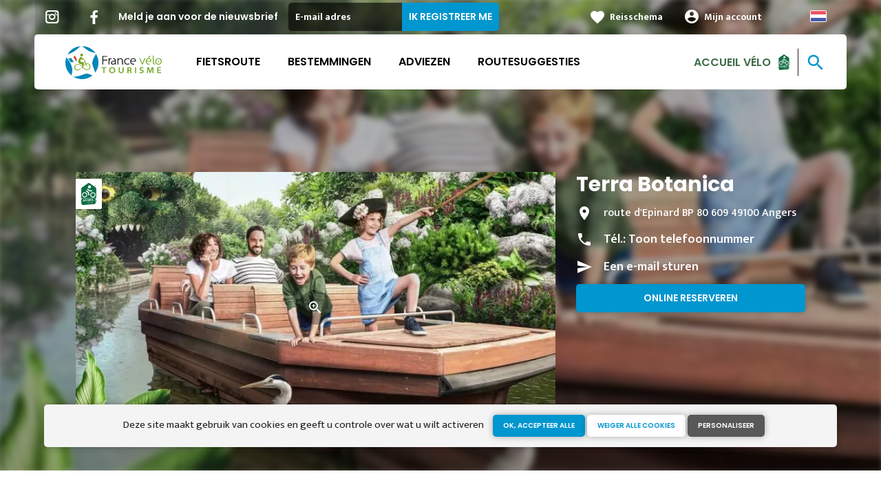

--- FILE ---
content_type: text/html; charset=UTF-8
request_url: https://nl.francevelotourisme.com/leasure/museums-attractions/terra-botanica
body_size: 10864
content:
<!DOCTYPE html><html lang="nl" dir="ltr"><head><link rel="preconnect" href="https://tiles.loopi-velo.fr" crossorigin/><link rel="preconnect" href="https://analytics.francevelotourisme.com" crossorigin/><link rel="preconnect" href="https://cdn.jsdelivr.net" crossorigin/><link rel="preload" href="/sites/default/themes/france_velo_tourisme/fonts/CACPinafore.woff2" as="font" type="font/woff2" crossorigin/><link rel="preload" href="/themes/fvt/fonts/type_icons-webfont.woff2" as="font" type="font/woff2" crossorigin/><meta charset="utf-8" /><script>var _mtm = _mtm || [];
_mtm.push({'mtm.startTime': (new Date().getTime()), 'event': 'mtm.Start'});
var d=document, g=d.createElement('script'), s=d.getElementsByTagName('script')[0];
g.type='text/javascript'; g.async=true; g.defer=true; g.src='https://analytics.francevelotourisme.com/js/container_G1YZlEfk.js'; s.parentNode.insertBefore(g,s);</script><script>
var _paq = window._paq = window._paq || [];
_paq.push(['setExcludedQueryParams', ['fbclid']]);
_paq.push(['trackPageView']);
_paq.push(['enableLinkTracking']);
(function() {
var u='//analytics.francevelotourisme.com/';
_paq.push(['setTrackerUrl', u+'matomo.php']);
_paq.push(['setSiteId', '1']);
var d=document, g=d.createElement('script'), s=d.getElementsByTagName('script')[0];
g.async=true; g.src=u+'matomo.js'; s.parentNode.insertBefore(g,s);
})();
</script><script>(function(i,s,o,g,r,a,m){i['IntuitivObject']=r;i[r]=i[r]||function(){
(i[r].q=i[r].q||[]).push(arguments)};a=s.createElement(o),
m=s.getElementsByTagName(o)[0];a.async=1;a.src=g;m.parentNode.insertBefore(a,m)
})(window,document,'script','https://fvt.intuitiv-tourisme.fr/lib-intuitiv.min.js','intuitiv');intuitiv('create','_p9-sYTQj97ZS-7f_-8u','https://fvt.intuitiv-tourisme.fr/');</script><meta name="robots" content="noindex" /><meta name="googlebot" content="noindex" /><meta name="description" content="Take your family or friends on a fun and educational exploration of the world of plants. Admission to the park is free for holders of the Angers City Pass 72h, bookable on the angers-tourisme.com" /><meta property="og:description" content="Take your family or friends on a fun and educational exploration of the world of plants. Admission to the park is free for holders of the Angers City Pass 72h, bookable on the angers-tourisme.com" /><meta property="og:title" content="Terra Botanica, Museums &amp;amp; attractions to Angers" /><meta property="og:image" content="https://nl.francevelotourisme.com/sites/default/files/styles/ogimage/public/sit/pdl/PCUUTERRA/compo-barque-copier-2485440.jpg.webp?itok=YjflrIBY" /><meta name="twitter:image" content="https://nl.francevelotourisme.com/sites/default/files/styles/twitterimage/public/sit/pdl/PCUUTERRA/compo-barque-copier-2485440.jpg.webp?itok=k1xNXRG4" /><meta name="twitter:image:alt" content="Terra Botanica, Museums &amp;amp; attractions to Angers" /><meta property="og:latitude" content="47.49923" /><meta property="og:longitude" content="-0.5694" /><meta property="og:url" content="https://nl.francevelotourisme.com/leasure/museums-attractions/terra-botanica" /><meta name="twitter:card" content="summary_large_image" /><meta name="twitter:title" content="Terra Botanica, Museums &amp;amp; attractions to Angers" /><meta name="twitter:description" content="Take your family or friends on a fun and educational exploration of the world of plants. Admission to the park is free for holders of the Angers City Pass 72h, bookable on the angers-tourisme.com" /><meta name="Generator" content="Drupal 10 (https://www.drupal.org)" /><meta name="MobileOptimized" content="width" /><meta name="HandheldFriendly" content="true" /><meta name="viewport" content="width=device-width, initial-scale=1.0" /><link rel="alternate" hreflang="x-default" href="https://www.francevelotourisme.com/loisirs/musees-et-sites-touristiques/terra-botanica" /><link rel="canonical" href="https://nl.francevelotourisme.com/leasure/museums-attractions/terra-botanica" /><link rel="icon" href="/sites/default/themes/france_velo_tourisme/favicon.ico" type="image/vnd.microsoft.icon" /><title>Terra Botanica, Museums &amp; attractions to Angers</title><link rel="stylesheet" media="all" href="/sites/default/files/css/css_1Sy8FVCjl9uXkDPSpcmJgYNFEMJ8Et_x6L6FSrmTYPY.css?delta=0&amp;language=nl&amp;theme=france_velo_tourisme&amp;include=eJxtjtEOwyAIRX_IzU8y1NKOBMXgtVn_fraPzV4IORcOZGrIH4oLdQ6bU82cDlZLsOHSC8ddbSF9dZwqdQ_bgSeSiiGQI2WrlTPMIw1YttKUIVb_TTiv4rO9YjVrEu_6LtQW--4aCoFdSJPMpX4_OK_xk9vAhdfge1svf-eKCHIwjSzw6e9nB5db8QPgRl94" /><link rel="stylesheet" media="all" href="//fonts.googleapis.com/icon?family=Material+Icons" /><link rel="stylesheet" media="all" href="//fonts.googleapis.com/icon?family=Material+Icons+Outlined" /><link rel="stylesheet" media="all" href="/sites/default/files/css/css_06EhZx1zzPGhejt1VIdmq88LMfK8tyNpvDd6etsrlD4.css?delta=3&amp;language=nl&amp;theme=france_velo_tourisme&amp;include=eJxtjtEOwyAIRX_IzU8y1NKOBMXgtVn_fraPzV4IORcOZGrIH4oLdQ6bU82cDlZLsOHSC8ddbSF9dZwqdQ_bgSeSiiGQI2WrlTPMIw1YttKUIVb_TTiv4rO9YjVrEu_6LtQW--4aCoFdSJPMpX4_OK_xk9vAhdfge1svf-eKCHIwjSzw6e9nB5db8QPgRl94" /><script type="application/ld+json">[{"@context":"http:\/\/schema.org","@type":"LocalBusiness","address":{"@type":"PostalAddress","postalCode":"49100","addressLocality":"Angers","streetAddress":"route d'Epinard BP 80 609"},"geo":{"@type":"GeoCoordinates","latitude":47.49923,"longitude":-0.5694},"description":"Take your family or friends on a fun and educational exploration of the world of plants. Admission to the park is free for holders of the Angers City Pass 72h, bookable on the angers-tourisme.com website.","name":"Terra Botanica","telephone":"0241250000","image":"public:\/\/sit\/pdl\/PCUUTERRA\/compo-barque-copier-2485440.jpg","url":{}},{"@context":"http:\/\/schema.org","@type":"BreadcrumbList","itemListElement":[{"@type":"ListItem","position":1,"item":{"@id":"https:\/\/nl.francevelotourisme.com\/","name":"Homepagina"}},{"@type":"ListItem","position":2,"item":{"@id":"https:\/\/nl.francevelotourisme.com\/leasure","name":"Leasure"}},{"@type":"ListItem","position":3,"item":{"@id":"https:\/\/nl.francevelotourisme.com\/leasure\/museums-attractions","name":"Museums & attractions"}},{"@type":"ListItem","position":4,"item":{"@id":"https:\/\/nl.francevelotourisme.com\/leasure\/museums-attractions\/terra-botanica","name":"Terra Botanica"}}]}]</script><link rel="apple-touch-icon" sizes="57x57" href="/sites/default/themes/france_velo_tourisme/images/icons/apple-icon-57x57.png"><link rel="apple-touch-icon" sizes="60x60" href="/sites/default/themes/france_velo_tourisme/images/icons/apple-icon-60x60.png"><link rel="apple-touch-icon" sizes="72x72" href="/sites/default/themes/france_velo_tourisme/images/icons/apple-icon-72x72.png"><link rel="apple-touch-icon" sizes="76x76" href="/sites/default/themes/france_velo_tourisme/images/icons/apple-icon-76x76.png"><link rel="apple-touch-icon" sizes="114x114" href="/sites/default/themes/france_velo_tourisme/images/icons/apple-icon-114x114.png"><link rel="apple-touch-icon" sizes="120x120" href="/sites/default/themes/france_velo_tourisme/images/icons/apple-icon-120x120.png"><link rel="apple-touch-icon" sizes="144x144" href="/sites/default/themes/france_velo_tourisme/images/icons/apple-icon-144x144.png"><link rel="apple-touch-icon" sizes="152x152" href="/sites/default/themes/france_velo_tourisme/images/icons/apple-icon-152x152.png"><link rel="apple-touch-icon" sizes="180x180" href="/sites/default/themes/france_velo_tourisme/images/icons/apple-icon-180x180.png"><link rel="icon" type="image/png" sizes="192x192" href="/sites/default/themes/france_velo_tourisme/images/icons/android-icon-192x192.png"><link rel="icon" type="image/png" sizes="32x32" href="/sites/default/themes/france_velo_tourisme/images/icons/favicon-32x32.png"><link rel="icon" type="image/png" sizes="96x96" href="/sites/default/themes/france_velo_tourisme/images/icons/favicon-96x96.png"><link rel="icon" type="image/png" sizes="16x16" href="/sites/default/themes/france_velo_tourisme/images/icons/favicon-16x16.png"><link rel="manifest" href="/sites/default/themes/france_velo_tourisme/images/icons/manifest.json"><meta name="msapplication-TileColor" content="#54b40b"><meta name="msapplication-TileImage" content="/sites/default/themes/france_velo_tourisme/images/icons/ms-icon-144x144.png"><meta name="theme-color" content="#0096cf"><meta name="google-site-verification" content="1DU3dmhxwdPWzVFgxsy8lVnh4JJpxVuKplGJ3iwEfpw" /><meta name="google-site-verification" content="NR0tY4kysvdGrIY-5jsF8nrDSByAa33CcD9K8cfXmoo" /><meta name="p:domain_verify" content="8ad786f1994e189fdea7555159c94eb1"/></head><body> <a href="#main-content" class="visually-hidden focusable"> Overslaan en naar de inhoud gaan </a><div class="dialog-off-canvas-main-canvas" data-off-canvas-main-canvas><div class="layout-container"> <header id="navigation"><div><div id="block-menu"><div id="menu" class="transparent" ><div class="wrapper-links d-none d-lg-block newsletter"><div><div class="link-share link-share-hover"> <a href="https://www.instagram.com/francevelotourisme/" class="instagram"></a> <a href="https://www.facebook.com/france.velo.tourisme/" class="facebook"></a></div><form class="newsletter-form" data-drupal-selector="newsletter-form" action="/leasure/museums-attractions/terra-botanica" method="post" id="newsletter-form" accept-charset="UTF-8"><div class="js-form-item form-item js-form-type-email form-item-mail form-item-email js-form-item-mail"> <label for="edit-mail--3" class="js-form-required form-required">Meld je aan voor de nieuwsbrief</label> <input placeholder="E-mail adres" data-drupal-selector="edit-mail" type="email" id="edit-mail--3" name="mail" value="" size="60" maxlength="254" class="form-email required" required="required" aria-required="true" /></div><input autocomplete="off" data-drupal-selector="form-bg27fpqfq4ism0ovrhq5qtgvywysb9f-g63muutlc3y" type="hidden" name="form_build_id" value="form-bG27FPqFq4iSM0OVrHQ5QTgVYWYsB9F-G63MUUtLc3Y" /><input data-drupal-selector="edit-newsletter-form" type="hidden" name="form_id" value="newsletter_form" /> <input data-drupal-selector="edit-captcha-sid" type="hidden" name="captcha_sid" value="161355676" /><input data-drupal-selector="edit-captcha-token" type="hidden" name="captcha_token" value="dC62F258dC1cT_jvGqIpKuNEYyHoWwTR_L6wBA8RMNk" /><input id="recaptcha-v3-token--3" class="recaptcha-v3-token" data-recaptcha-v3-action="recaptcha_v3" data-recaptcha-v3-site-key="6LcmIsMZAAAAAHpvqtlXmPR_BIm42mz6Izvg9-DD" data-drupal-selector="edit-captcha-response" type="hidden" name="captcha_response" value="" /><input data-drupal-selector="edit-is-recaptcha-v3" type="hidden" name="is_recaptcha_v3" value="1" /><div data-drupal-selector="edit-actions" class="form-actions js-form-wrapper form-wrapper" id="edit-actions--3"><input data-drupal-selector="edit-submit" type="submit" id="edit-submit--3" name="op" value="Ik registreer me" class="button js-form-submit form-submit" /></div></form><div class="wrapper-links-right"><div><div class="link-espace-pro"> <a href="https://nl.francevelotourisme.com/espace-pro">Espace pro</a></div><div class="link-favoris"> <a href="https://nl.francevelotourisme.com/mijn-reisschema-s">Reisschema</a></div><div class="menu-user"><div> <a href="https://nl.francevelotourisme.com/connexion?destination=sit/objet/06db9d6a-cdda-50a7-8e17-c71083636f42" rel="nofollow">Mijn account</a></div></div><div class="language-switcher-wrapper"><ul class="language-switcher-language-url"><li hreflang="nl" data-drupal-link-system-path="sit/objet/06db9d6a-cdda-50a7-8e17-c71083636f42" class="is-active" aria-current="page"><a href="https://nl.francevelotourisme.com/leasure/museums-attractions/terra-botanica" class="language-link is-active" hreflang="nl" data-drupal-link-system-path="sit/objet/06db9d6a-cdda-50a7-8e17-c71083636f42" aria-current="page">Dutch</a></li><li hreflang="fr" data-drupal-link-system-path="sit/objet/06db9d6a-cdda-50a7-8e17-c71083636f42"><a href="https://www.francevelotourisme.com/loisirs/musees-et-sites-touristiques/terra-botanica" class="language-link" hreflang="fr" data-drupal-link-system-path="sit/objet/06db9d6a-cdda-50a7-8e17-c71083636f42">French</a></li><li hreflang="en" data-drupal-link-system-path="sit/objet/06db9d6a-cdda-50a7-8e17-c71083636f42"><a href="https://en.francevelotourisme.com/leasure/museums-attractions/terra-botanica" class="language-link" hreflang="en" data-drupal-link-system-path="sit/objet/06db9d6a-cdda-50a7-8e17-c71083636f42">Anglais</a></li><li hreflang="de" data-drupal-link-system-path="sit/objet/06db9d6a-cdda-50a7-8e17-c71083636f42"><a href="https://de.francevelotourisme.com/leasure/museums-attractions/terra-botanica" class="language-link" hreflang="de" data-drupal-link-system-path="sit/objet/06db9d6a-cdda-50a7-8e17-c71083636f42">German</a></li></ul></div></div></div></div></div><div class="wrapper-menu container-fluid"><div class="row"><div class="col-2 d-lg-none"> <a href="" class="menu-burger"><span>menu</span>Menu</a></div><div class="col-8 logo"> <a href="/"></a></div><div class="d-none d-lg-block"> <nav><ul class="menu menu-level-0"><li class="d-md-none"><a href="/">Home</a></li><li class="couleur-fond menu-item" style="color:#000000;"> <a href="https://nl.francevelotourisme.com/fietsroute" title="Alle fietsroutes in Frankrijk" data-drupal-link-system-path="itineraire">Fietsroute</a><div class="menu_link_content menu-link-contentmain view-mode-default menu-dropdown menu-dropdown-0 menu-type-default"></div></li><li class="couleur-fond menu-item menu-item--collapsed" style="color:#000000;"> <a href="https://nl.francevelotourisme.com/bestemmingen" title="Regio&#039;s en steden om met de fiets te reizen" data-drupal-link-system-path="node/266">Bestemmingen</a><div class="menu_link_content menu-link-contentmain view-mode-default menu-dropdown menu-dropdown-0 menu-type-default"></div></li><li class="couleur-fond menu-item menu-item--collapsed" style="color:#000000;"> <a href="https://nl.francevelotourisme.com/adviezen" title="Onze adviezen om uw reis in Frankrijk voor te bereiden" data-drupal-link-system-path="node/49">Adviezen</a><div class="menu_link_content menu-link-contentmain view-mode-default menu-dropdown menu-dropdown-0 menu-type-default"></div></li><li class="couleur-fond menu-item" style="color:#000000;"> <a href="https://nl.francevelotourisme.com/routesuggesties" title="Inspiraties, fietsreisvoorstellen en fietsvakanties" data-drupal-link-system-path="suggestions-de-parcours">Routesuggesties</a><div class="menu_link_content menu-link-contentmain view-mode-default menu-dropdown menu-dropdown-0 menu-type-default"></div></li><li><div class="accueil-velo"> <a href="https://nl.francevelotourisme.com/accueil-velo">Accueil Vélo</a></div></li></ul></nav></div><div class="col-2 wrapper-links-left"><div class="accueil-velo"> <a href="https://nl.francevelotourisme.com/accueil-velo">Accueil Vélo</a></div><div class="bouton-sagacite"> <a href="" class="bouton-open-sagacite"></a></div></div></div></div><div class="sagacite-form-block"> <a href="#" class="d-md-none close"></a><form class="intuitiv-search-form" data-drupal-selector="intuitiv-search-form" action="/leasure/museums-attractions/terra-botanica" method="post" id="intuitiv-search-form" accept-charset="UTF-8"><div class="js-form-item form-item js-form-type-textfield form-item-termes-recherche form-item-textfield js-form-item-termes-recherche form-no-label"> <input autocomplete="off" title="Ik wil graag" data-drupal-selector="edit-termes-recherche" type="text" id="edit-termes-recherche" name="termes_recherche" value="" size="60" maxlength="128" placeholder="Zoeken…" class="form-text required" required="required" aria-required="true" /></div><input data-drupal-selector="edit-user" type="hidden" name="user" value="" /><div class="wrapper-autocompletion"></div><input autocomplete="off" data-drupal-selector="form-e-p0iwlohicdec5csckoubpmmvnimwgjp-eusslkd4u" type="hidden" name="form_build_id" value="form-e_P0IwloHicDEc5CsCkouBpMMVnIMWgjp-euSSlKD4U" /><input data-drupal-selector="edit-intuitiv-search-form" type="hidden" name="form_id" value="intuitiv_search_form" /><div data-drupal-selector="edit-actions" class="form-actions js-form-wrapper form-wrapper" id="edit-actions--5"><input data-drupal-selector="edit-submit" type="submit" id="edit-submit--5" name="op" value="search" class="button js-form-submit form-submit" /></div></form></div></div><div id="menu-popin"> <a href="#" class="close"></a><div> <nav><ul class="menu menu-level-0"><li class="d-md-none"><a href="/">Home</a></li><li class="couleur-fond menu-item" style="color:#000000;"> <a href="https://nl.francevelotourisme.com/fietsroute" title="Alle fietsroutes in Frankrijk" data-drupal-link-system-path="itineraire">Fietsroute</a><div class="menu_link_content menu-link-contentmain view-mode-default menu-dropdown menu-dropdown-0 menu-type-default"></div></li><li class="couleur-fond menu-item menu-item--collapsed" style="color:#000000;"> <a href="https://nl.francevelotourisme.com/bestemmingen" title="Regio&#039;s en steden om met de fiets te reizen" data-drupal-link-system-path="node/266">Bestemmingen</a><div class="menu_link_content menu-link-contentmain view-mode-default menu-dropdown menu-dropdown-0 menu-type-default"></div></li><li class="couleur-fond menu-item menu-item--collapsed" style="color:#000000;"> <a href="https://nl.francevelotourisme.com/adviezen" title="Onze adviezen om uw reis in Frankrijk voor te bereiden" data-drupal-link-system-path="node/49">Adviezen</a><div class="menu_link_content menu-link-contentmain view-mode-default menu-dropdown menu-dropdown-0 menu-type-default"></div></li><li class="couleur-fond menu-item" style="color:#000000;"> <a href="https://nl.francevelotourisme.com/routesuggesties" title="Inspiraties, fietsreisvoorstellen en fietsvakanties" data-drupal-link-system-path="suggestions-de-parcours">Routesuggesties</a><div class="menu_link_content menu-link-contentmain view-mode-default menu-dropdown menu-dropdown-0 menu-type-default"></div></li><li><div class="accueil-velo"> <a href="https://nl.francevelotourisme.com/accueil-velo">Accueil Vélo</a></div></li></ul></nav><div class="link-espace-pro"> <a href="https://nl.francevelotourisme.com/espace-pro">Espace pro</a></div><div class="link-favoris"> <a href="https://nl.francevelotourisme.com/mijn-reisschema-s">Reisschema</a></div><div class="menu-user"><div> <a href="https://nl.francevelotourisme.com/connexion?destination=sit/objet/06db9d6a-cdda-50a7-8e17-c71083636f42" rel="nofollow">Mijn account</a></div></div><div class="newsletter-form-mobile"><form class="newsletter-form" data-drupal-selector="newsletter-form-2" action="/leasure/museums-attractions/terra-botanica" method="post" id="newsletter-form--2" accept-charset="UTF-8"><div class="js-form-item form-item js-form-type-email form-item-mail form-item-email js-form-item-mail"> <label for="edit-mail--4" class="js-form-required form-required">Meld je aan voor de nieuwsbrief</label> <input placeholder="E-mail adres" data-drupal-selector="edit-mail" type="email" id="edit-mail--4" name="mail" value="" size="60" maxlength="254" class="form-email required" required="required" aria-required="true" /></div><input autocomplete="off" data-drupal-selector="form-i-iwc1cusbwbwsz3xylrovj2sx9cu3zkja8gmohpqmu" type="hidden" name="form_build_id" value="form-i-IWc1CUSBWBWsz3XyLrOVJ2sx9Cu3zkJa8GMOHpqMU" /><input data-drupal-selector="edit-newsletter-form-2" type="hidden" name="form_id" value="newsletter_form" /> <input data-drupal-selector="edit-captcha-sid" type="hidden" name="captcha_sid" value="161355677" /><input data-drupal-selector="edit-captcha-token" type="hidden" name="captcha_token" value="1dzIcSVMxCQeCzDsDsSWcfBv2y3lPjeZXnzg10Ty5cQ" /><input id="recaptcha-v3-token--4" class="recaptcha-v3-token" data-recaptcha-v3-action="recaptcha_v3" data-recaptcha-v3-site-key="6LcmIsMZAAAAAHpvqtlXmPR_BIm42mz6Izvg9-DD" data-drupal-selector="edit-captcha-response" type="hidden" name="captcha_response" value="" /><input data-drupal-selector="edit-is-recaptcha-v3" type="hidden" name="is_recaptcha_v3" value="1" /><div data-drupal-selector="edit-actions" class="form-actions js-form-wrapper form-wrapper" id="edit-actions--4"><input data-drupal-selector="edit-submit" type="submit" id="edit-submit--4" name="op" value="Ik registreer me" class="button js-form-submit form-submit" /></div></form></div><div class="language-switcher-wrapper"><ul class="language-switcher-language-url"><li hreflang="nl" data-drupal-link-system-path="sit/objet/06db9d6a-cdda-50a7-8e17-c71083636f42" class="is-active" aria-current="page"><a href="https://nl.francevelotourisme.com/leasure/museums-attractions/terra-botanica" class="language-link is-active" hreflang="nl" data-drupal-link-system-path="sit/objet/06db9d6a-cdda-50a7-8e17-c71083636f42" aria-current="page">Dutch</a></li><li hreflang="fr" data-drupal-link-system-path="sit/objet/06db9d6a-cdda-50a7-8e17-c71083636f42"><a href="https://www.francevelotourisme.com/loisirs/musees-et-sites-touristiques/terra-botanica" class="language-link" hreflang="fr" data-drupal-link-system-path="sit/objet/06db9d6a-cdda-50a7-8e17-c71083636f42">French</a></li><li hreflang="en" data-drupal-link-system-path="sit/objet/06db9d6a-cdda-50a7-8e17-c71083636f42"><a href="https://en.francevelotourisme.com/leasure/museums-attractions/terra-botanica" class="language-link" hreflang="en" data-drupal-link-system-path="sit/objet/06db9d6a-cdda-50a7-8e17-c71083636f42">Anglais</a></li><li hreflang="de" data-drupal-link-system-path="sit/objet/06db9d6a-cdda-50a7-8e17-c71083636f42"><a href="https://de.francevelotourisme.com/leasure/museums-attractions/terra-botanica" class="language-link" hreflang="de" data-drupal-link-system-path="sit/objet/06db9d6a-cdda-50a7-8e17-c71083636f42">German</a></li></ul></div></div></div></div></div> </header> <main role="main"> <a id="main-content" tabindex="-1"></a><div class="layout-content"><div><div data-drupal-messages-fallback class="hidden"></div><div id="block-france-velo-tourisme-content"> <article data-id="06db9d6a-cdda-50a7-8e17-c71083636f42" data-title="Terra Botanica" class="fiche-sit full intuitiv-vue" data-id-intuitiv="sit-06db9d6a-cdda-50a7-8e17-c71083636f42"> <header ><div class="blur"><div style="background-image: url(https://nl.francevelotourisme.com/sites/default/files/styles/sit_full_width/public/sit/pdl/PCUUTERRA/compo-barque-copier-2485440.jpg.webp?itok=l-BEBy_b)"></div></div><div class="container content-header"><div class="row"><div class="content-wrapper col-12 col-md-4"><h1 class="page-title">Terra Botanica</h1><div class="d-none d-md-block"><div class="contact"><div class="address">route d&#039;Epinard BP 80 609 49100 Angers</div><div class="tel">Tél.: <a href="" data-num="0241250000" class="click-tel efficience-click-tel" data-intuitiv-event="telephone">Toon telefoonnummer</a></div><div><a href="#contact" class="lien-contact efficience-click-contact" data-intuitiv-event="contact">Een e-mail sturen</a></div><div><a href="http://www.terrabotanica.fr" class="lien-site bouton full bouton-couleur-1 efficience-click-site" data-intuitiv-event="siteWeb">Online reserveren</a></div></div></div></div><div class="image-wrapper col-12 col-md-8"><div class="image"><div class="accueil-velo"></div> <picture> <source srcset="/sites/default/files/styles/sit_full/public/sit/pdl/PCUUTERRA/compo-barque-copier-2485440.jpg.webp?itok=sfFVumPR 1x" media="(min-width: 0)" type="image/webp" width="770" height="436"/> <img width="770" height="436" src="/sites/default/files/styles/sit_full/public/sit/pdl/PCUUTERRA/compo-barque-copier-2485440.jpg.webp?itok=sfFVumPR" alt="" loading="lazy" /> </picture> <a href="https://nl.francevelotourisme.com/visionneuse/sit/06db9d6a-cdda-50a7-8e17-c71083636f42" class="link-visionneuse use-ajax-get"></a></div></div></div></div> </header><div class="content-fiche container"><div class="row"><div class="col-12 d-md-none"><div class="contact"><div class="address">route d&#039;Epinard BP 80 609 49100 Angers</div><div class="tel efficience-click-tel">Tél.: <a href="" data-num="0241250000" class="click-tel efficience-click-tel" data-intuitiv-event="telephone">Toon telefoonnummer</a></div><div><a href="#contact" class="lien-contact efficience-click-contact" data-intuitiv-event="contact">Een e-mail sturen</a></div><div><a href="http://www.terrabotanica.fr" class="lien-site bouton full efficience-click-site" data-intuitiv-event="siteWeb">Online reserveren</a></div></div></div><div class="col-12 col-md-8"><div class="center"><a href="https://nl.francevelotourisme.com/carnet/add/sit%3A06db9d6a-cdda-50a7-8e17-c71083636f42" rel="nofollow" class="use-ajax bouton bt-carnet" data-type="fiche-sit" data-intuitiv-event="ajouterCarnet">Toevoegen aan een reisschema</a></div><div class="body-content"> Take your family or friends on a fun and educational exploration of the world of plants. Admission to the park is free for holders of the Angers City Pass 72h, bookable on the angers-tourisme.com website.</div><div class="infos-label">Dit etablissement is Accueil Vélo en biedt specifieke diensten voor fietsers.</div><div class="carte-fiche"><div id="carte-loopi"></div></div></div><div id="contact" class="contact-objet-sit col-12 col-md-8"><h2>Contact par <span>mail</span></h2><div class="obligatoire">* Verplichte velden</div><div class="form-demande container"><form class="contact-message-contact-sit-form contact-message-form contact-form form-contact" data-user-info-from-browser data-drupal-selector="contact-message-contact-sit-form" action="/leasure/museums-attractions/terra-botanica" method="post" id="contact-message-contact-sit-form" accept-charset="UTF-8"> <input autocomplete="off" data-drupal-selector="form-u-frnlsa46x-bdf7zqi94juad9dcbuddbvkkvlzxy10" type="hidden" name="form_build_id" value="form-u-frnlSa46X_bdf7ZQi94JuAD9dcbudDBVKkVLZXY10" /><input data-drupal-selector="edit-contact-message-contact-sit-form" type="hidden" name="form_id" value="contact_message_contact_sit_form" /><div class="field--type-string field--name-field-prenom field--widget-string-textfield js-form-wrapper form-wrapper" data-drupal-selector="edit-field-prenom-wrapper" id="edit-field-prenom-wrapper"><div class="js-form-item form-item js-form-type-textfield form-item-field-prenom-0-value form-item-textfield js-form-item-field-prenom-0-value"> <label for="edit-field-prenom-0-value" class="js-form-required form-required">Votre prénom</label> <input class="js-text-full text-full form-text required" data-drupal-selector="edit-field-prenom-0-value" type="text" id="edit-field-prenom-0-value" name="field_prenom[0][value]" value="" size="60" maxlength="255" placeholder="" required="required" aria-required="true" /></div></div><div class="js-form-item form-item js-form-type-textfield form-item-name form-item-textfield js-form-item-name"> <label for="edit-name" class="js-form-required form-required">Uw naam</label> <input data-drupal-selector="edit-name" type="text" id="edit-name" name="name" value="" size="60" maxlength="255" class="form-text required" required="required" aria-required="true" /></div><div class="js-form-item form-item js-form-type-email form-item-mail form-item-email js-form-item-mail"> <label for="edit-mail" class="js-form-required form-required">Uw e-mailadres</label> <input data-drupal-selector="edit-mail" type="email" id="edit-mail" name="mail" value="" size="60" maxlength="254" class="form-email required" required="required" aria-required="true" /></div><div class="field--type-string field--name-subject field--widget-string-textfield js-form-wrapper form-wrapper" data-drupal-selector="edit-subject-wrapper" id="edit-subject-wrapper"><div class="js-form-item form-item js-form-type-textfield form-item-subject-0-value form-item-textfield js-form-item-subject-0-value"> <label for="edit-subject-0-value" class="js-form-required form-required">Onderwerp</label> <input class="js-text-full text-full form-text required" data-drupal-selector="edit-subject-0-value" type="text" id="edit-subject-0-value" name="subject[0][value]" value="" size="60" maxlength="100" placeholder="" required="required" aria-required="true" /></div></div><div class="field--type-string-long field--name-message field--widget-string-textarea js-form-wrapper form-wrapper" data-drupal-selector="edit-message-wrapper" id="edit-message-wrapper"><div class="js-form-item form-item js-form-type-textarea form-item-message-0-value form-item-textarea js-form-item-message-0-value"> <label for="edit-message-0-value" class="js-form-required form-required">Bericht</label><div><textarea class="js-text-full text-full form-textarea required" data-drupal-selector="edit-message-0-value" id="edit-message-0-value" name="message[0][value]" rows="12" cols="60" placeholder="" required="required" aria-required="true"></textarea></div></div></div> <input data-drupal-selector="edit-captcha-sid" type="hidden" name="captcha_sid" value="161355672" /><input data-drupal-selector="edit-captcha-token" type="hidden" name="captcha_token" value="lfbCQR8GCzSyCQMOfUU8iHM0dDPhGIxy1hIg-wwtLFA" /><input id="recaptcha-v3-token" class="recaptcha-v3-token" data-recaptcha-v3-action="recaptcha_v3" data-recaptcha-v3-site-key="6LcmIsMZAAAAAHpvqtlXmPR_BIm42mz6Izvg9-DD" data-drupal-selector="edit-captcha-response" type="hidden" name="captcha_response" value="" /><input data-drupal-selector="edit-is-recaptcha-v3" type="hidden" name="is_recaptcha_v3" value="1" /><div class="js-form-item form-item js-form-type-checkbox form-item-optinrgpd form-item-checkbox js-form-item-optinrgpd"> <input data-drupal-selector="edit-optinrgpd" type="checkbox" id="edit-optinrgpd" name="optinrgpd" value="1" class="form-checkbox required" required="required" aria-required="true" /> <label for="edit-optinrgpd" class="option js-form-required form-required">Door dit formulier in te dienen, ga ik ermee akkoord dat de ingevoerde informatie mag worden gebruikt om het verzonden bericht te verwerken</label></div><div data-drupal-selector="edit-actions" class="form-actions js-form-wrapper form-wrapper" id="edit-actions"><input data-drupal-selector="edit-submit" type="submit" id="edit-submit" name="op" value="Bericht versturen" class="button button--primary js-form-submit form-submit" /></div><div class="message-rgpd"> De in dit formulier verzamelde gegevens worden door France Vélo Tourisme verwerkt om aan uw verzoek om informatie te kunnen voldoen. Overeenkomstig de geldende regelgeving met betrekking tot de bescherming van persoonsgegevens kunt u uw rechten uitoefenen of aanvullende informatie verkrijgen door contact op te nemen met de functionaris voor gegevensbescherming per <a href="https://nl.francevelotourisme.com/contact/demande_d_information">e-mail</a>.</div></form></div></div><div class="col-12 col-md-8 bouton-signaler"> <a href="#" id="bouton-signaler" class="bouton">Meld een probleem met deze vestiging</a></div><div id="signaler" class="contact-objet-sit col-12 col-md-8"><h2>Meld een probleem met deze vestiging</h2><div class="obligatoire">* Verplichte velden</div><div class="form-demande container"><form class="contact-message-signaler-un-probleme-form contact-message-form contact-form form-contact" data-user-info-from-browser data-drupal-selector="contact-message-signaler-un-probleme-form" action="/leasure/museums-attractions/terra-botanica" method="post" id="contact-message-signaler-un-probleme-form" accept-charset="UTF-8"><div class="js-form-item form-item js-form-type-email form-item-mail form-item-email js-form-item-mail"> <label for="edit-mail--2" class="js-form-required form-required">Uw e-mailadres</label> <input data-drupal-selector="edit-mail" type="email" id="edit-mail--2" name="mail" value="" size="60" maxlength="254" class="form-email required" required="required" aria-required="true" /></div><input autocomplete="off" data-drupal-selector="form-1h8ptnexobgr5ybygu9rtmj62dqaxbobe11owafngm4" type="hidden" name="form_build_id" value="form-1H8ptnExoBgr5yByGU9RtMJ62dqAxBOBE11OwAfngM4" /><input data-drupal-selector="edit-contact-message-signaler-un-probleme-form" type="hidden" name="form_id" value="contact_message_signaler_un_probleme_form" /><div class="field--type-string field--name-subject field--widget-string-textfield js-form-wrapper form-wrapper" data-drupal-selector="edit-subject-wrapper" id="edit-subject-wrapper--2"><div class="js-form-item form-item js-form-type-textfield form-item-subject-0-value form-item-textfield js-form-item-subject-0-value"> <label for="edit-subject-0-value--2" class="js-form-required form-required">Onderwerp</label> <input class="js-text-full text-full form-text required" data-drupal-selector="edit-subject-0-value" type="text" id="edit-subject-0-value--2" name="subject[0][value]" value="" size="60" maxlength="100" placeholder="" required="required" aria-required="true" /></div></div><div class="field--type-string-long field--name-message field--widget-string-textarea js-form-wrapper form-wrapper" data-drupal-selector="edit-message-wrapper" id="edit-message-wrapper--2"><div class="js-form-item form-item js-form-type-textarea form-item-message-0-value form-item-textarea js-form-item-message-0-value"> <label for="edit-message-0-value--2" class="js-form-required form-required">Bericht</label><div><textarea class="js-text-full text-full form-textarea required" data-drupal-selector="edit-message-0-value" id="edit-message-0-value--2" name="message[0][value]" rows="12" cols="60" placeholder="" required="required" aria-required="true"></textarea></div></div></div> <input data-drupal-selector="edit-captcha-sid" type="hidden" name="captcha_sid" value="161355673" /><input data-drupal-selector="edit-captcha-token" type="hidden" name="captcha_token" value="JV5RWHfmp4d6Q7JUV4XuvkjWT1hkVFrLweoogzIa-Vk" /><input id="recaptcha-v3-token--2" class="recaptcha-v3-token" data-recaptcha-v3-action="recaptcha_v3" data-recaptcha-v3-site-key="6LcmIsMZAAAAAHpvqtlXmPR_BIm42mz6Izvg9-DD" data-drupal-selector="edit-captcha-response" type="hidden" name="captcha_response" value="" /><input data-drupal-selector="edit-is-recaptcha-v3" type="hidden" name="is_recaptcha_v3" value="1" /><div class="js-form-item form-item js-form-type-checkbox form-item-optinrgpd form-item-checkbox js-form-item-optinrgpd"> <input data-drupal-selector="edit-optinrgpd" type="checkbox" id="edit-optinrgpd--2" name="optinrgpd" value="1" class="form-checkbox required" required="required" aria-required="true" /> <label for="edit-optinrgpd--2" class="option js-form-required form-required">Door dit formulier in te dienen, ga ik ermee akkoord dat de ingevoerde informatie mag worden gebruikt om het verzonden bericht te verwerken</label></div><div data-drupal-selector="edit-actions" class="form-actions js-form-wrapper form-wrapper" id="edit-actions--2"><input data-drupal-selector="edit-submit" type="submit" id="edit-submit--2" name="op" value="Bericht versturen" class="button button--primary js-form-submit form-submit" /></div><div class="message-rgpd"> De in dit formulier verzamelde gegevens worden door France Vélo Tourisme verwerkt om aan uw verzoek om informatie te kunnen voldoen. Overeenkomstig de geldende regelgeving met betrekking tot de bescherming van persoonsgegevens kunt u uw rechten uitoefenen of aanvullende informatie verkrijgen door contact op te nemen met de functionaris voor gegevensbescherming per <a href="https://nl.francevelotourisme.com/contact/demande_d_information">e-mail</a>.</div></form></div></div></div></div><div class="menu-actions-sticky d-md-none"><div class="menu"><div class="row"><div class="col-3"> <a href="tel:0241250000" class="efficience-click-tel" data-intuitiv-event="telephone" data-icon="phone">Telefoon</a></div><div class="col-3"> <a href="#contact" class="efficience-click-contact" data-intuitiv-event="contact" data-icon="mail">E-mail</a></div><div class="col-3"> <a href="https://nl.francevelotourisme.com/itineraire/gps?points=%5B%7B%22coordinates%22%3A%5B-0.5694%2C47.49923%5D%2C%22label%22%3A%22Terra%20Botanica%22%7D%5D" data-intuitiv-event="rejoindre" data-icon="navigation">Fietsroute</a></div><div class="col-3"> <a href="https://nl.francevelotourisme.com/carnet/add/sit%3A06db9d6a-cdda-50a7-8e17-c71083636f42" rel="nofollow" class="use-ajax bt-carnet" data-type="fiche-sit" data-intuitiv-event="ajouterCarnet" data-icon="favorite_border">Reisschema</a></div></div></div></div></article></div></div></div> </main> <footer role="contentinfo"><div><div id="block-quisommesnous"><div class="qui-sommes-nous"><div class="container"><div class="head"> <a href="/" class="logo"></a><div class="link-share"> <a href="https://www.instagram.com/francevelotourisme/" class="instagram"></a> <a href="https://www.facebook.com/france.velo.tourisme/" class="facebook"></a></div></div><div class="row"><div class="d-none d-md-block col-md-12"><h3>Wie zijn we?</h3></div><div class="d-none d-md-block col-md-7"><p>De belangenvereniging France Vélo Tourisme heeft als doel heeft het fietstoerisme in Frankrijk te ontwikkelen.</p></div><div class="col-6 col-md-2"> <a href="https://nl.francevelotourisme.com/node/340" class="bouton full bouton-blanc">Meer weten</a></div><div class="col-6 col-md-3"> <a href="https://nl.francevelotourisme.com/node/445" class="bouton full bouton-couleur-1">Contact</a></div></div></div></div></div><div class="container"><div id="block-menuitineraire"><h3>Fietsroutes en bestemmingen van onze partners</h3><ul><li><a href="https://nl.francevelotourisme.com/fietsroute/la-grande-traversee-du-volcan-fietsroute" hreflang="nl">La Grande Traversée du Volcan Fietsroute</a></li><li><a href="https://nl.francevelotourisme.com/fietsroute/via-fluvia" hreflang="nl">Via Fluvia</a></li><li><a href="https://nl.francevelotourisme.com/fietsroute/saint-jacques-fietsroute" hreflang="nl">Saint-Jacques Fietsroute</a></li><li><a href="https://nl.francevelotourisme.com/fietsroute/vallee-de-la-baise-a-velo" hreflang="nl">Vallée de la Baïse à vélo</a></li><li><a href="https://nl.francevelotourisme.com/fietsroute/p-tites-routes-du-soleil-fietsroute" hreflang="nl">P&#039;tites Routes du Soleil fietsroute</a></li><li><a href="https://nl.francevelotourisme.com/fietsroute/la-belle-via" hreflang="nl">La Belle Via</a></li><li><a href="https://nl.francevelotourisme.com/fietsroute/grande-traversee-du-jura-mountainbikeroute" hreflang="nl"> Grande Traversée du Jura mountainbikeroute</a></li><li><a href="https://nl.francevelotourisme.com/fietsroute/tour-de-gironde-fietsroute" hreflang="nl">Tour de Gironde Fietsroute</a></li><li><a href="https://nl.francevelotourisme.com/fietsroute/avenue-verte-london-paris" hreflang="nl">Avenue Verte London-Paris</a></li><li><a href="https://nl.francevelotourisme.com/fietsroute/regalante" hreflang="nl">Régalante</a></li><li><a href="https://nl.francevelotourisme.com/fietsroute/grande-traversee-de-la-corse-a-velo-gt20" hreflang="nl">Grande Traversée de la Corse à vélo - GT20</a></li><li><a href="https://nl.francevelotourisme.com/fietsroute/grande-traversee-du-jura-fietsroute" hreflang="nl">Grande Traversée du Jura Fietsroute</a></li><li><a href="https://nl.francevelotourisme.com/fietsroute/via-allier" hreflang="nl">Via Allier</a></li><li><a href="https://nl.francevelotourisme.com/fietsroute/la-velomaritime-eurovelo-4" hreflang="nl">La Vélomaritime / EuroVelo 4</a></li><li><a href="https://nl.francevelotourisme.com/fietsroute/tour-du-ventoux-fietsroute" hreflang="nl">Tour du Ventoux fietsroute</a></li><li><a href="https://nl.francevelotourisme.com/fietsroute/de-francovelosuisse" hreflang="nl">De Francovélosuisse</a></li><li><a href="https://nl.francevelotourisme.com/fietsroute/seine-fietsroute" hreflang="nl">Seine Fietsroute</a></li><li><a href="https://nl.francevelotourisme.com/fietsroute/van-carhaix-naar-st-meen-le-grand-fietsroute-v6-bretagne" hreflang="nl">Van Carhaix naar St-Méen-le-Grand - Fietsroute V6 Bretagne</a></li><li><a href="https://nl.francevelotourisme.com/fietsroute/viarhona" hreflang="nl">ViaRhôna</a></li><li><a href="https://nl.francevelotourisme.com/fietsroute/vallee-de-la-somme-fietsroute" hreflang="nl">Vallée de la Somme fietsroute</a></li><li><a href="https://nl.francevelotourisme.com/fietsroute/route-des-grandes-alpes-r-op-de-fiets" hreflang="nl">Route des Grandes Alpes® op de fiets</a></li><li><a href="https://nl.francevelotourisme.com/fietsroute/eurovelo-5-moselle-elzas" hreflang="nl">EuroVelo 5 - Moselle / Elzas</a></li><li><a href="https://nl.francevelotourisme.com/fietsroute/la-veloccitanie" hreflang="nl">La Véloccitanie</a></li><li><a href="https://nl.francevelotourisme.com/fietsroute/saint-jacques-a-velo-via-vezelay" hreflang="nl">Saint-Jacques à vélo - Via Vézelay</a></li><li><a href="https://nl.francevelotourisme.com/fietsroute/saint-malo-tot-rhuys-v3-bretagne-fietsroute" hreflang="nl">Saint-Malo tot Rhuys - V3 Bretagne Fietsroute</a></li><li><a href="https://nl.francevelotourisme.com/fietsroute/tour-de-bourgogne-fietsroute" hreflang="nl">Tour de Bourgogne Fietsroute</a></li><li><a href="https://nl.francevelotourisme.com/fietsroute/la-vagabonde" hreflang="nl">La Vagabonde</a></li><li><a href="https://nl.francevelotourisme.com/fietsroute/grande-traversee-du-massif-central-per-mountainbike" hreflang="nl">Grande Traversée du Massif Central per mountainbike</a></li><li><a href="https://nl.francevelotourisme.com/fietsroute/de-luberon-fietsroute" hreflang="nl">De Luberon fietsroute</a></li><li><a href="https://nl.francevelotourisme.com/fietsroute/veloscenie-fietsroute" hreflang="nl">Véloscénie Fietsroute</a></li><li><a href="https://nl.francevelotourisme.com/fietsroute/le-voyage-a-nantes-a-velo" hreflang="nl">Le voyage à Nantes à vélo</a></li><li><a href="https://nl.francevelotourisme.com/fietsroute/trace-du-courlis-le-chemin-vert" hreflang="nl">Trace du Courlis / Le Chemin vert</a></li><li><a href="https://nl.francevelotourisme.com/fietsroute/voies-vertes-de-mayenne" hreflang="nl">Voies vertes de Mayenne</a></li><li><a href="https://nl.francevelotourisme.com/fietsroute/la-mediterranee-a-velo-fietsroute" hreflang="nl">La Méditerranée à vélo Fietsroute</a></li><li><a href="https://nl.francevelotourisme.com/fietsroute/canal-des-2-mers-fietsroute" hreflang="nl">Canal des 2 Mers Fietsroute</a></li><li><a href="https://nl.francevelotourisme.com/fietsroute/vallee-du-loir-fietsroute-door-de-loirvallei" hreflang="nl">Vallée du Loir fietsroute door de Loirvallei</a></li><li><a href="https://nl.francevelotourisme.com/fietsroute/la-littorale" hreflang="nl">La Littorale</a></li><li><a href="https://nl.francevelotourisme.com/fietsroute/eurovelo-19-de-meuse-fietsroute-langs-de-maas" hreflang="nl">EuroVelo 19 / De Meuse Fietsroute langs de Maas</a></li><li><a href="https://nl.francevelotourisme.com/fietsroute/velocean" hreflang="nl">Vélocéan</a></li><li><a href="https://nl.francevelotourisme.com/fietsroute/van-saint-brieuc-tot-lorient-fietsroute-v8-bretagne" hreflang="nl">Van Saint-Brieuc tot Lorient - Fietsroute V8 Bretagne</a></li><li><a href="https://nl.francevelotourisme.com/fietsroute/le-canal-de-la-marne-au-rhin-a-velo" hreflang="nl">Le canal de la Marne au Rhin à vélo</a></li><li><a href="https://nl.francevelotourisme.com/fietsroute/grande-traversee-vtt-transverdon" hreflang="nl">Grande Traversée VTT TransVerdon</a></li><li><a href="https://nl.francevelotourisme.com/fietsroute/velosud" hreflang="nl">Vélosud</a></li><li><a href="https://nl.francevelotourisme.com/fietsroute/van-roscoff-tot-concarneau-fietsroute-v7-bretagne" hreflang="nl">Van Roscoff tot Concarneau - Fietsroute V7 Bretagne</a></li><li><a href="https://nl.francevelotourisme.com/fietsroute/la-voie-bleue-de-moselle-saone-fietsroute" hreflang="nl">La Voie Bleue – De Moselle-Saône Fietsroute</a></li><li><a href="https://nl.francevelotourisme.com/fietsroute/la-durance-a-velo" hreflang="nl">La Durance à vélo</a></li><li><a href="https://nl.francevelotourisme.com/fietsroute/veloroute-du-lin" hreflang="nl">Véloroute du Lin</a></li><li><a href="https://nl.francevelotourisme.com/fietsroute/eurovelo-15-rhin-fietsroute-langs-de-rijn" hreflang="nl">EuroVelo 15 - Rhin Fietsroute langs de Rijn</a></li><li><a href="https://nl.francevelotourisme.com/fietsroute/le-canal-de-nantes-a-brest" hreflang="nl">Le Canal de Nantes à Brest</a></li><li><a href="https://nl.francevelotourisme.com/fietsroute/bourgogne-du-sud-fietsroute-chalon-sur-saone-macon" hreflang="nl">Bourgogne du Sud Fietsroute: Chalon-sur-Saône / Mâcon</a></li><li><a href="https://nl.francevelotourisme.com/fietsroute/la-flow-velo-fietsroute" hreflang="nl">La Flow Vélo Fietsroute</a></li><li><a href="https://nl.francevelotourisme.com/fietsroute/grande-traversee-du-rhone-mountainbikeroute" hreflang="nl">Grande Traversée du Rhône mountainbikeroute</a></li><li><a href="https://nl.francevelotourisme.com/fietsroute/velowestnormandy" hreflang="nl">VéloWestNormandy</a></li><li><a href="https://nl.francevelotourisme.com/fietsroute/veloroute-littorale" hreflang="nl">Véloroute littorale</a></li><li><a href="https://nl.francevelotourisme.com/fietsroute/la-velobuissonniere" hreflang="nl">La Vélobuissonnière</a></li><li><a href="https://nl.francevelotourisme.com/fietsroute/tour-du-jura-velo-loisirs" hreflang="nl">Tour du Jura Vélo - Loisirs</a></li><li><a href="https://nl.francevelotourisme.com/fietsroute/la-velo-francette" hreflang="nl">La Vélo Francette</a></li><li><a href="https://nl.francevelotourisme.com/fietsroute/de-velideale" hreflang="nl">De Vélidéale</a></li><li><a href="https://nl.francevelotourisme.com/fietsroute/grande-traversee-de-l-ardeche-mountainbikeroute" hreflang="nl">Grande Traversée de l’Ardèche mountainbikeroute</a></li><li><a href="https://nl.francevelotourisme.com/fietsroute/grande-traversee-vtt-l-alpes-provence" hreflang="nl">Grande Traversée VTT L&#039;Alpes-Provence</a></li><li><a href="https://nl.francevelotourisme.com/fietsroute/indre-fietsroute" hreflang="nl">Indre Fietsroute</a></li><li><a href="https://nl.francevelotourisme.com/fietsroute/van-saint-malo-tot-arzal-fietsroute-v2-bretagne" hreflang="nl">Van Saint-Malo tot Arzal: Fietsroute V2 Bretagne</a></li><li><a href="https://nl.francevelotourisme.com/fietsroute/p-tite-gtj-a-velo" hreflang="nl">P’tite GTJ à vélo</a></li><li><a href="https://nl.francevelotourisme.com/fietsroute/via-venaissia" hreflang="nl">Via Venaissia</a></li><li><a href="https://nl.francevelotourisme.com/fietsroute/voie-verte-autunoise-morvan" hreflang="nl">Voie Verte Autunoise (Morvan)</a></li><li><a href="https://nl.francevelotourisme.com/fietsroute/canal-entre-champagne-et-bourgogne" hreflang="nl">Canal entre Champagne et Bourgogne</a></li><li><a href="https://nl.francevelotourisme.com/fietsroute/dolce-via" hreflang="nl">Dolce Via</a></li><li><a href="https://nl.francevelotourisme.com/fietsroute/vendee-velo-tour" hreflang="nl">Vendée Vélo Tour</a></li><li><a href="https://nl.francevelotourisme.com/fietsroute/la-velodyssee" hreflang="nl">La Vélodyssée</a></li><li><a href="https://nl.francevelotourisme.com/fietsroute/de-vallee-du-lot-fietsroute" hreflang="nl">De Vallée du Lot Fietsroute</a></li><li><a href="https://nl.francevelotourisme.com/fietsroute/tour-de-creuse-fietsroute" hreflang="nl">Tour de Creuse Fietsroute</a></li><li><a href="https://nl.francevelotourisme.com/fietsroute/entre-rhin-et-loire-a-velo-eurovelo-6" hreflang="nl">Entre Rhin et Loire à vélo / EuroVelo 6</a></li><li><a href="https://nl.francevelotourisme.com/fietsroute/tour-du-jura-sport-sportieve-fietsroute-door-de-jura" hreflang="nl">Tour du Jura Sport – sportieve fietsroute door de Jura</a></li><li><a href="https://nl.francevelotourisme.com/fietsroute/voie-bressane" hreflang="nl">Voie Bressane</a></li><li><a href="https://nl.francevelotourisme.com/fietsroute/veloire" hreflang="nl">Véloire</a></li><li><a href="https://nl.francevelotourisme.com/fietsroute/chateau-gontier-chateaubriant" hreflang="nl">Château-Gontier – Châteaubriant</a></li><li><a href="https://nl.francevelotourisme.com/fietsroute/vallee-et-gorges-de-l-aveyron-fietsroute" hreflang="nl">Vallée et Gorges de l&#039;Aveyron Fietsroute</a></li><li><a href="https://nl.francevelotourisme.com/fietsroute/la-scandiberique-eurovelo-3" hreflang="nl">La Scandibérique / EuroVelo 3</a></li><li><a href="https://nl.francevelotourisme.com/fietsroute/la-loire-a-velo-loire-fietsroute" hreflang="nl">La Loire à Vélo - Loire Fietsroute</a></li></ul></div><div class="row menu-footer"><div class="col-12 col-md-4"></div><div class="col-12 col-md-4"></div><div class="col-12 col-md-4"></div></div></div><div class="wrapper-menu-footer"><div class="container"> <nav role="navigation" aria-labelledby="block-pieddepage-menu" id="block-pieddepage"><ul><li> <a href="https://nl.francevelotourisme.com/legal-notice" data-drupal-link-system-path="node/360">Wettelijke informatie</a></li><li> <a href="https://nl.francevelotourisme.com/privacy-policy" data-drupal-link-system-path="node/721">Privacy policy</a></li><li><a href="" class="open-tarteaucitron">Cookies instellen</a></li></ul> </nav><div class="realisation"> <span>Réalisation</span> <a href="https://www.studiojuillet.com/" class="moustic"></a> <a href="https://www.francevelotourisme.com/" class="fvt"></a></div></div></div></div> </footer></div></div><script type="application/json" data-drupal-selector="drupal-settings-json">{"path":{"baseUrl":"\/","pathPrefix":"","currentPath":"sit\/objet\/06db9d6a-cdda-50a7-8e17-c71083636f42","currentPathIsAdmin":false,"isFront":false,"currentLanguage":"nl"},"pluralDelimiter":"\u0003","suppressDeprecationErrors":true,"ajaxPageState":{"libraries":"[base64]","theme":"france_velo_tourisme","theme_token":null},"ajaxTrustedUrl":{"form_action_p_pvdeGsVG5zNF_XLGPTvYSKCf43t8qZYSwcfZl2uzM":true,"https:\/\/nl.francevelotourisme.com\/leasure\/museums-attractions\/terra-botanica?ajax_form=1":true},"fvt":{"marqueBlanche":"e34be1a3-6d2c-42eb-a2bb-f78041ef3234"},"tarteaucitron":{"options":{"privacyUrl":"","hashtag":"#tarteaucitron","cookieName":"tarteaucitron","orientation":"top","showAlertSmall":false,"refuseAll":false,"cookieslist":true,"adblocker":false,"AcceptAllCta":true,"highPrivacy":true,"handleBrowserDNTRequest":false,"removeCredit":true,"moreInfoLink":true,"showIcon":false},"services":["youtube",{"id":"facebookpixel","pixelId":"485585795581522"}]},"carte":{"settings":{"optionsCarte":{"center":[2.43896484375,46.52863469527167],"zoom":5,"style":"https:\/\/tiles.loopi-velo.fr\/styles\/fvt\/style.json"},"color":"#0096cf","color2":"#54b40b","projet":null,"cache":1769133871},"actions":{"showmarkersWhithFitBounds":{"type":"FeatureCollection","features":[{"type":"Feature","geometry":{"type":"Point","coordinates":[-0.5694,47.49923]},"properties":{"id":"06db9d6a-cdda-50a7-8e17-c71083636f42","type":"sit","title":"Terra Botanica","isMarker":true,"cursor":"pointer","sous_categorie":"musees-sites","categorie":"loisirs","accueilvelo":true}}]},"showitineraires":true},"fitBounds":false,"targetLien":"page"},"ajax":{"edit-captcha-response--2":{"callback":"recaptcha_v3_ajax_callback","event":"change","url":"https:\/\/nl.francevelotourisme.com\/leasure\/museums-attractions\/terra-botanica?ajax_form=1","httpMethod":"POST","dialogType":"ajax","submit":{"_triggering_element_name":"captcha_response"}},"edit-captcha-response":{"callback":"recaptcha_v3_ajax_callback","event":"change","url":"https:\/\/nl.francevelotourisme.com\/leasure\/museums-attractions\/terra-botanica?ajax_form=1","httpMethod":"POST","dialogType":"ajax","submit":{"_triggering_element_name":"captcha_response"}},"edit-captcha-response--4":{"callback":"recaptcha_v3_ajax_callback","event":"change","url":"https:\/\/nl.francevelotourisme.com\/leasure\/museums-attractions\/terra-botanica?ajax_form=1","httpMethod":"POST","dialogType":"ajax","submit":{"_triggering_element_name":"captcha_response"}},"edit-captcha-response--3":{"callback":"recaptcha_v3_ajax_callback","event":"change","url":"https:\/\/nl.francevelotourisme.com\/leasure\/museums-attractions\/terra-botanica?ajax_form=1","httpMethod":"POST","dialogType":"ajax","submit":{"_triggering_element_name":"captcha_response"}}},"intuitivAutocompletion":"https:\/\/fvt.intuitiv-tourisme.fr\/autocomplete","user":{"uid":0,"permissionsHash":"141ae919bd8ef471bbc08557a939771dd138b01ac9250f50e526ec310d8c9e9a"}}</script><script src="https://www.google.com/recaptcha/api.js?render=6LcmIsMZAAAAAHpvqtlXmPR_BIm42mz6Izvg9-DD" defer async></script><script src="/sites/default/files/js/js_n4avspTSbS4hgmqdTMOiwrIG7-jBxwS3sIoMdaF1sMM.js?scope=footer&amp;delta=1&amp;language=nl&amp;theme=france_velo_tourisme&amp;include=eJxtjNEOgzAIRX-osw_7IFMpOkyFjtIm_v2q2xIffCHccw-AKPqoNYc0zKKbgwMQGyp3tL4r6v5t5mZ-STKF9Ci2J-LFda-SURtBmBFM1IdqArLlhEbCd8Yf3XWKkbSvx2kSyeTPOUBQwx8pZINMK5rrZsgGrzC2p78Gp0uOx9uCbP4aPq3BXsc"></script></body></html>

--- FILE ---
content_type: text/html; charset=utf-8
request_url: https://www.google.com/recaptcha/api2/anchor?ar=1&k=6LcmIsMZAAAAAHpvqtlXmPR_BIm42mz6Izvg9-DD&co=aHR0cHM6Ly9ubC5mcmFuY2V2ZWxvdG91cmlzbWUuY29tOjQ0Mw..&hl=en&v=N67nZn4AqZkNcbeMu4prBgzg&size=invisible&anchor-ms=20000&execute-ms=30000&cb=yx74ppki1y1r
body_size: 48495
content:
<!DOCTYPE HTML><html dir="ltr" lang="en"><head><meta http-equiv="Content-Type" content="text/html; charset=UTF-8">
<meta http-equiv="X-UA-Compatible" content="IE=edge">
<title>reCAPTCHA</title>
<style type="text/css">
/* cyrillic-ext */
@font-face {
  font-family: 'Roboto';
  font-style: normal;
  font-weight: 400;
  font-stretch: 100%;
  src: url(//fonts.gstatic.com/s/roboto/v48/KFO7CnqEu92Fr1ME7kSn66aGLdTylUAMa3GUBHMdazTgWw.woff2) format('woff2');
  unicode-range: U+0460-052F, U+1C80-1C8A, U+20B4, U+2DE0-2DFF, U+A640-A69F, U+FE2E-FE2F;
}
/* cyrillic */
@font-face {
  font-family: 'Roboto';
  font-style: normal;
  font-weight: 400;
  font-stretch: 100%;
  src: url(//fonts.gstatic.com/s/roboto/v48/KFO7CnqEu92Fr1ME7kSn66aGLdTylUAMa3iUBHMdazTgWw.woff2) format('woff2');
  unicode-range: U+0301, U+0400-045F, U+0490-0491, U+04B0-04B1, U+2116;
}
/* greek-ext */
@font-face {
  font-family: 'Roboto';
  font-style: normal;
  font-weight: 400;
  font-stretch: 100%;
  src: url(//fonts.gstatic.com/s/roboto/v48/KFO7CnqEu92Fr1ME7kSn66aGLdTylUAMa3CUBHMdazTgWw.woff2) format('woff2');
  unicode-range: U+1F00-1FFF;
}
/* greek */
@font-face {
  font-family: 'Roboto';
  font-style: normal;
  font-weight: 400;
  font-stretch: 100%;
  src: url(//fonts.gstatic.com/s/roboto/v48/KFO7CnqEu92Fr1ME7kSn66aGLdTylUAMa3-UBHMdazTgWw.woff2) format('woff2');
  unicode-range: U+0370-0377, U+037A-037F, U+0384-038A, U+038C, U+038E-03A1, U+03A3-03FF;
}
/* math */
@font-face {
  font-family: 'Roboto';
  font-style: normal;
  font-weight: 400;
  font-stretch: 100%;
  src: url(//fonts.gstatic.com/s/roboto/v48/KFO7CnqEu92Fr1ME7kSn66aGLdTylUAMawCUBHMdazTgWw.woff2) format('woff2');
  unicode-range: U+0302-0303, U+0305, U+0307-0308, U+0310, U+0312, U+0315, U+031A, U+0326-0327, U+032C, U+032F-0330, U+0332-0333, U+0338, U+033A, U+0346, U+034D, U+0391-03A1, U+03A3-03A9, U+03B1-03C9, U+03D1, U+03D5-03D6, U+03F0-03F1, U+03F4-03F5, U+2016-2017, U+2034-2038, U+203C, U+2040, U+2043, U+2047, U+2050, U+2057, U+205F, U+2070-2071, U+2074-208E, U+2090-209C, U+20D0-20DC, U+20E1, U+20E5-20EF, U+2100-2112, U+2114-2115, U+2117-2121, U+2123-214F, U+2190, U+2192, U+2194-21AE, U+21B0-21E5, U+21F1-21F2, U+21F4-2211, U+2213-2214, U+2216-22FF, U+2308-230B, U+2310, U+2319, U+231C-2321, U+2336-237A, U+237C, U+2395, U+239B-23B7, U+23D0, U+23DC-23E1, U+2474-2475, U+25AF, U+25B3, U+25B7, U+25BD, U+25C1, U+25CA, U+25CC, U+25FB, U+266D-266F, U+27C0-27FF, U+2900-2AFF, U+2B0E-2B11, U+2B30-2B4C, U+2BFE, U+3030, U+FF5B, U+FF5D, U+1D400-1D7FF, U+1EE00-1EEFF;
}
/* symbols */
@font-face {
  font-family: 'Roboto';
  font-style: normal;
  font-weight: 400;
  font-stretch: 100%;
  src: url(//fonts.gstatic.com/s/roboto/v48/KFO7CnqEu92Fr1ME7kSn66aGLdTylUAMaxKUBHMdazTgWw.woff2) format('woff2');
  unicode-range: U+0001-000C, U+000E-001F, U+007F-009F, U+20DD-20E0, U+20E2-20E4, U+2150-218F, U+2190, U+2192, U+2194-2199, U+21AF, U+21E6-21F0, U+21F3, U+2218-2219, U+2299, U+22C4-22C6, U+2300-243F, U+2440-244A, U+2460-24FF, U+25A0-27BF, U+2800-28FF, U+2921-2922, U+2981, U+29BF, U+29EB, U+2B00-2BFF, U+4DC0-4DFF, U+FFF9-FFFB, U+10140-1018E, U+10190-1019C, U+101A0, U+101D0-101FD, U+102E0-102FB, U+10E60-10E7E, U+1D2C0-1D2D3, U+1D2E0-1D37F, U+1F000-1F0FF, U+1F100-1F1AD, U+1F1E6-1F1FF, U+1F30D-1F30F, U+1F315, U+1F31C, U+1F31E, U+1F320-1F32C, U+1F336, U+1F378, U+1F37D, U+1F382, U+1F393-1F39F, U+1F3A7-1F3A8, U+1F3AC-1F3AF, U+1F3C2, U+1F3C4-1F3C6, U+1F3CA-1F3CE, U+1F3D4-1F3E0, U+1F3ED, U+1F3F1-1F3F3, U+1F3F5-1F3F7, U+1F408, U+1F415, U+1F41F, U+1F426, U+1F43F, U+1F441-1F442, U+1F444, U+1F446-1F449, U+1F44C-1F44E, U+1F453, U+1F46A, U+1F47D, U+1F4A3, U+1F4B0, U+1F4B3, U+1F4B9, U+1F4BB, U+1F4BF, U+1F4C8-1F4CB, U+1F4D6, U+1F4DA, U+1F4DF, U+1F4E3-1F4E6, U+1F4EA-1F4ED, U+1F4F7, U+1F4F9-1F4FB, U+1F4FD-1F4FE, U+1F503, U+1F507-1F50B, U+1F50D, U+1F512-1F513, U+1F53E-1F54A, U+1F54F-1F5FA, U+1F610, U+1F650-1F67F, U+1F687, U+1F68D, U+1F691, U+1F694, U+1F698, U+1F6AD, U+1F6B2, U+1F6B9-1F6BA, U+1F6BC, U+1F6C6-1F6CF, U+1F6D3-1F6D7, U+1F6E0-1F6EA, U+1F6F0-1F6F3, U+1F6F7-1F6FC, U+1F700-1F7FF, U+1F800-1F80B, U+1F810-1F847, U+1F850-1F859, U+1F860-1F887, U+1F890-1F8AD, U+1F8B0-1F8BB, U+1F8C0-1F8C1, U+1F900-1F90B, U+1F93B, U+1F946, U+1F984, U+1F996, U+1F9E9, U+1FA00-1FA6F, U+1FA70-1FA7C, U+1FA80-1FA89, U+1FA8F-1FAC6, U+1FACE-1FADC, U+1FADF-1FAE9, U+1FAF0-1FAF8, U+1FB00-1FBFF;
}
/* vietnamese */
@font-face {
  font-family: 'Roboto';
  font-style: normal;
  font-weight: 400;
  font-stretch: 100%;
  src: url(//fonts.gstatic.com/s/roboto/v48/KFO7CnqEu92Fr1ME7kSn66aGLdTylUAMa3OUBHMdazTgWw.woff2) format('woff2');
  unicode-range: U+0102-0103, U+0110-0111, U+0128-0129, U+0168-0169, U+01A0-01A1, U+01AF-01B0, U+0300-0301, U+0303-0304, U+0308-0309, U+0323, U+0329, U+1EA0-1EF9, U+20AB;
}
/* latin-ext */
@font-face {
  font-family: 'Roboto';
  font-style: normal;
  font-weight: 400;
  font-stretch: 100%;
  src: url(//fonts.gstatic.com/s/roboto/v48/KFO7CnqEu92Fr1ME7kSn66aGLdTylUAMa3KUBHMdazTgWw.woff2) format('woff2');
  unicode-range: U+0100-02BA, U+02BD-02C5, U+02C7-02CC, U+02CE-02D7, U+02DD-02FF, U+0304, U+0308, U+0329, U+1D00-1DBF, U+1E00-1E9F, U+1EF2-1EFF, U+2020, U+20A0-20AB, U+20AD-20C0, U+2113, U+2C60-2C7F, U+A720-A7FF;
}
/* latin */
@font-face {
  font-family: 'Roboto';
  font-style: normal;
  font-weight: 400;
  font-stretch: 100%;
  src: url(//fonts.gstatic.com/s/roboto/v48/KFO7CnqEu92Fr1ME7kSn66aGLdTylUAMa3yUBHMdazQ.woff2) format('woff2');
  unicode-range: U+0000-00FF, U+0131, U+0152-0153, U+02BB-02BC, U+02C6, U+02DA, U+02DC, U+0304, U+0308, U+0329, U+2000-206F, U+20AC, U+2122, U+2191, U+2193, U+2212, U+2215, U+FEFF, U+FFFD;
}
/* cyrillic-ext */
@font-face {
  font-family: 'Roboto';
  font-style: normal;
  font-weight: 500;
  font-stretch: 100%;
  src: url(//fonts.gstatic.com/s/roboto/v48/KFO7CnqEu92Fr1ME7kSn66aGLdTylUAMa3GUBHMdazTgWw.woff2) format('woff2');
  unicode-range: U+0460-052F, U+1C80-1C8A, U+20B4, U+2DE0-2DFF, U+A640-A69F, U+FE2E-FE2F;
}
/* cyrillic */
@font-face {
  font-family: 'Roboto';
  font-style: normal;
  font-weight: 500;
  font-stretch: 100%;
  src: url(//fonts.gstatic.com/s/roboto/v48/KFO7CnqEu92Fr1ME7kSn66aGLdTylUAMa3iUBHMdazTgWw.woff2) format('woff2');
  unicode-range: U+0301, U+0400-045F, U+0490-0491, U+04B0-04B1, U+2116;
}
/* greek-ext */
@font-face {
  font-family: 'Roboto';
  font-style: normal;
  font-weight: 500;
  font-stretch: 100%;
  src: url(//fonts.gstatic.com/s/roboto/v48/KFO7CnqEu92Fr1ME7kSn66aGLdTylUAMa3CUBHMdazTgWw.woff2) format('woff2');
  unicode-range: U+1F00-1FFF;
}
/* greek */
@font-face {
  font-family: 'Roboto';
  font-style: normal;
  font-weight: 500;
  font-stretch: 100%;
  src: url(//fonts.gstatic.com/s/roboto/v48/KFO7CnqEu92Fr1ME7kSn66aGLdTylUAMa3-UBHMdazTgWw.woff2) format('woff2');
  unicode-range: U+0370-0377, U+037A-037F, U+0384-038A, U+038C, U+038E-03A1, U+03A3-03FF;
}
/* math */
@font-face {
  font-family: 'Roboto';
  font-style: normal;
  font-weight: 500;
  font-stretch: 100%;
  src: url(//fonts.gstatic.com/s/roboto/v48/KFO7CnqEu92Fr1ME7kSn66aGLdTylUAMawCUBHMdazTgWw.woff2) format('woff2');
  unicode-range: U+0302-0303, U+0305, U+0307-0308, U+0310, U+0312, U+0315, U+031A, U+0326-0327, U+032C, U+032F-0330, U+0332-0333, U+0338, U+033A, U+0346, U+034D, U+0391-03A1, U+03A3-03A9, U+03B1-03C9, U+03D1, U+03D5-03D6, U+03F0-03F1, U+03F4-03F5, U+2016-2017, U+2034-2038, U+203C, U+2040, U+2043, U+2047, U+2050, U+2057, U+205F, U+2070-2071, U+2074-208E, U+2090-209C, U+20D0-20DC, U+20E1, U+20E5-20EF, U+2100-2112, U+2114-2115, U+2117-2121, U+2123-214F, U+2190, U+2192, U+2194-21AE, U+21B0-21E5, U+21F1-21F2, U+21F4-2211, U+2213-2214, U+2216-22FF, U+2308-230B, U+2310, U+2319, U+231C-2321, U+2336-237A, U+237C, U+2395, U+239B-23B7, U+23D0, U+23DC-23E1, U+2474-2475, U+25AF, U+25B3, U+25B7, U+25BD, U+25C1, U+25CA, U+25CC, U+25FB, U+266D-266F, U+27C0-27FF, U+2900-2AFF, U+2B0E-2B11, U+2B30-2B4C, U+2BFE, U+3030, U+FF5B, U+FF5D, U+1D400-1D7FF, U+1EE00-1EEFF;
}
/* symbols */
@font-face {
  font-family: 'Roboto';
  font-style: normal;
  font-weight: 500;
  font-stretch: 100%;
  src: url(//fonts.gstatic.com/s/roboto/v48/KFO7CnqEu92Fr1ME7kSn66aGLdTylUAMaxKUBHMdazTgWw.woff2) format('woff2');
  unicode-range: U+0001-000C, U+000E-001F, U+007F-009F, U+20DD-20E0, U+20E2-20E4, U+2150-218F, U+2190, U+2192, U+2194-2199, U+21AF, U+21E6-21F0, U+21F3, U+2218-2219, U+2299, U+22C4-22C6, U+2300-243F, U+2440-244A, U+2460-24FF, U+25A0-27BF, U+2800-28FF, U+2921-2922, U+2981, U+29BF, U+29EB, U+2B00-2BFF, U+4DC0-4DFF, U+FFF9-FFFB, U+10140-1018E, U+10190-1019C, U+101A0, U+101D0-101FD, U+102E0-102FB, U+10E60-10E7E, U+1D2C0-1D2D3, U+1D2E0-1D37F, U+1F000-1F0FF, U+1F100-1F1AD, U+1F1E6-1F1FF, U+1F30D-1F30F, U+1F315, U+1F31C, U+1F31E, U+1F320-1F32C, U+1F336, U+1F378, U+1F37D, U+1F382, U+1F393-1F39F, U+1F3A7-1F3A8, U+1F3AC-1F3AF, U+1F3C2, U+1F3C4-1F3C6, U+1F3CA-1F3CE, U+1F3D4-1F3E0, U+1F3ED, U+1F3F1-1F3F3, U+1F3F5-1F3F7, U+1F408, U+1F415, U+1F41F, U+1F426, U+1F43F, U+1F441-1F442, U+1F444, U+1F446-1F449, U+1F44C-1F44E, U+1F453, U+1F46A, U+1F47D, U+1F4A3, U+1F4B0, U+1F4B3, U+1F4B9, U+1F4BB, U+1F4BF, U+1F4C8-1F4CB, U+1F4D6, U+1F4DA, U+1F4DF, U+1F4E3-1F4E6, U+1F4EA-1F4ED, U+1F4F7, U+1F4F9-1F4FB, U+1F4FD-1F4FE, U+1F503, U+1F507-1F50B, U+1F50D, U+1F512-1F513, U+1F53E-1F54A, U+1F54F-1F5FA, U+1F610, U+1F650-1F67F, U+1F687, U+1F68D, U+1F691, U+1F694, U+1F698, U+1F6AD, U+1F6B2, U+1F6B9-1F6BA, U+1F6BC, U+1F6C6-1F6CF, U+1F6D3-1F6D7, U+1F6E0-1F6EA, U+1F6F0-1F6F3, U+1F6F7-1F6FC, U+1F700-1F7FF, U+1F800-1F80B, U+1F810-1F847, U+1F850-1F859, U+1F860-1F887, U+1F890-1F8AD, U+1F8B0-1F8BB, U+1F8C0-1F8C1, U+1F900-1F90B, U+1F93B, U+1F946, U+1F984, U+1F996, U+1F9E9, U+1FA00-1FA6F, U+1FA70-1FA7C, U+1FA80-1FA89, U+1FA8F-1FAC6, U+1FACE-1FADC, U+1FADF-1FAE9, U+1FAF0-1FAF8, U+1FB00-1FBFF;
}
/* vietnamese */
@font-face {
  font-family: 'Roboto';
  font-style: normal;
  font-weight: 500;
  font-stretch: 100%;
  src: url(//fonts.gstatic.com/s/roboto/v48/KFO7CnqEu92Fr1ME7kSn66aGLdTylUAMa3OUBHMdazTgWw.woff2) format('woff2');
  unicode-range: U+0102-0103, U+0110-0111, U+0128-0129, U+0168-0169, U+01A0-01A1, U+01AF-01B0, U+0300-0301, U+0303-0304, U+0308-0309, U+0323, U+0329, U+1EA0-1EF9, U+20AB;
}
/* latin-ext */
@font-face {
  font-family: 'Roboto';
  font-style: normal;
  font-weight: 500;
  font-stretch: 100%;
  src: url(//fonts.gstatic.com/s/roboto/v48/KFO7CnqEu92Fr1ME7kSn66aGLdTylUAMa3KUBHMdazTgWw.woff2) format('woff2');
  unicode-range: U+0100-02BA, U+02BD-02C5, U+02C7-02CC, U+02CE-02D7, U+02DD-02FF, U+0304, U+0308, U+0329, U+1D00-1DBF, U+1E00-1E9F, U+1EF2-1EFF, U+2020, U+20A0-20AB, U+20AD-20C0, U+2113, U+2C60-2C7F, U+A720-A7FF;
}
/* latin */
@font-face {
  font-family: 'Roboto';
  font-style: normal;
  font-weight: 500;
  font-stretch: 100%;
  src: url(//fonts.gstatic.com/s/roboto/v48/KFO7CnqEu92Fr1ME7kSn66aGLdTylUAMa3yUBHMdazQ.woff2) format('woff2');
  unicode-range: U+0000-00FF, U+0131, U+0152-0153, U+02BB-02BC, U+02C6, U+02DA, U+02DC, U+0304, U+0308, U+0329, U+2000-206F, U+20AC, U+2122, U+2191, U+2193, U+2212, U+2215, U+FEFF, U+FFFD;
}
/* cyrillic-ext */
@font-face {
  font-family: 'Roboto';
  font-style: normal;
  font-weight: 900;
  font-stretch: 100%;
  src: url(//fonts.gstatic.com/s/roboto/v48/KFO7CnqEu92Fr1ME7kSn66aGLdTylUAMa3GUBHMdazTgWw.woff2) format('woff2');
  unicode-range: U+0460-052F, U+1C80-1C8A, U+20B4, U+2DE0-2DFF, U+A640-A69F, U+FE2E-FE2F;
}
/* cyrillic */
@font-face {
  font-family: 'Roboto';
  font-style: normal;
  font-weight: 900;
  font-stretch: 100%;
  src: url(//fonts.gstatic.com/s/roboto/v48/KFO7CnqEu92Fr1ME7kSn66aGLdTylUAMa3iUBHMdazTgWw.woff2) format('woff2');
  unicode-range: U+0301, U+0400-045F, U+0490-0491, U+04B0-04B1, U+2116;
}
/* greek-ext */
@font-face {
  font-family: 'Roboto';
  font-style: normal;
  font-weight: 900;
  font-stretch: 100%;
  src: url(//fonts.gstatic.com/s/roboto/v48/KFO7CnqEu92Fr1ME7kSn66aGLdTylUAMa3CUBHMdazTgWw.woff2) format('woff2');
  unicode-range: U+1F00-1FFF;
}
/* greek */
@font-face {
  font-family: 'Roboto';
  font-style: normal;
  font-weight: 900;
  font-stretch: 100%;
  src: url(//fonts.gstatic.com/s/roboto/v48/KFO7CnqEu92Fr1ME7kSn66aGLdTylUAMa3-UBHMdazTgWw.woff2) format('woff2');
  unicode-range: U+0370-0377, U+037A-037F, U+0384-038A, U+038C, U+038E-03A1, U+03A3-03FF;
}
/* math */
@font-face {
  font-family: 'Roboto';
  font-style: normal;
  font-weight: 900;
  font-stretch: 100%;
  src: url(//fonts.gstatic.com/s/roboto/v48/KFO7CnqEu92Fr1ME7kSn66aGLdTylUAMawCUBHMdazTgWw.woff2) format('woff2');
  unicode-range: U+0302-0303, U+0305, U+0307-0308, U+0310, U+0312, U+0315, U+031A, U+0326-0327, U+032C, U+032F-0330, U+0332-0333, U+0338, U+033A, U+0346, U+034D, U+0391-03A1, U+03A3-03A9, U+03B1-03C9, U+03D1, U+03D5-03D6, U+03F0-03F1, U+03F4-03F5, U+2016-2017, U+2034-2038, U+203C, U+2040, U+2043, U+2047, U+2050, U+2057, U+205F, U+2070-2071, U+2074-208E, U+2090-209C, U+20D0-20DC, U+20E1, U+20E5-20EF, U+2100-2112, U+2114-2115, U+2117-2121, U+2123-214F, U+2190, U+2192, U+2194-21AE, U+21B0-21E5, U+21F1-21F2, U+21F4-2211, U+2213-2214, U+2216-22FF, U+2308-230B, U+2310, U+2319, U+231C-2321, U+2336-237A, U+237C, U+2395, U+239B-23B7, U+23D0, U+23DC-23E1, U+2474-2475, U+25AF, U+25B3, U+25B7, U+25BD, U+25C1, U+25CA, U+25CC, U+25FB, U+266D-266F, U+27C0-27FF, U+2900-2AFF, U+2B0E-2B11, U+2B30-2B4C, U+2BFE, U+3030, U+FF5B, U+FF5D, U+1D400-1D7FF, U+1EE00-1EEFF;
}
/* symbols */
@font-face {
  font-family: 'Roboto';
  font-style: normal;
  font-weight: 900;
  font-stretch: 100%;
  src: url(//fonts.gstatic.com/s/roboto/v48/KFO7CnqEu92Fr1ME7kSn66aGLdTylUAMaxKUBHMdazTgWw.woff2) format('woff2');
  unicode-range: U+0001-000C, U+000E-001F, U+007F-009F, U+20DD-20E0, U+20E2-20E4, U+2150-218F, U+2190, U+2192, U+2194-2199, U+21AF, U+21E6-21F0, U+21F3, U+2218-2219, U+2299, U+22C4-22C6, U+2300-243F, U+2440-244A, U+2460-24FF, U+25A0-27BF, U+2800-28FF, U+2921-2922, U+2981, U+29BF, U+29EB, U+2B00-2BFF, U+4DC0-4DFF, U+FFF9-FFFB, U+10140-1018E, U+10190-1019C, U+101A0, U+101D0-101FD, U+102E0-102FB, U+10E60-10E7E, U+1D2C0-1D2D3, U+1D2E0-1D37F, U+1F000-1F0FF, U+1F100-1F1AD, U+1F1E6-1F1FF, U+1F30D-1F30F, U+1F315, U+1F31C, U+1F31E, U+1F320-1F32C, U+1F336, U+1F378, U+1F37D, U+1F382, U+1F393-1F39F, U+1F3A7-1F3A8, U+1F3AC-1F3AF, U+1F3C2, U+1F3C4-1F3C6, U+1F3CA-1F3CE, U+1F3D4-1F3E0, U+1F3ED, U+1F3F1-1F3F3, U+1F3F5-1F3F7, U+1F408, U+1F415, U+1F41F, U+1F426, U+1F43F, U+1F441-1F442, U+1F444, U+1F446-1F449, U+1F44C-1F44E, U+1F453, U+1F46A, U+1F47D, U+1F4A3, U+1F4B0, U+1F4B3, U+1F4B9, U+1F4BB, U+1F4BF, U+1F4C8-1F4CB, U+1F4D6, U+1F4DA, U+1F4DF, U+1F4E3-1F4E6, U+1F4EA-1F4ED, U+1F4F7, U+1F4F9-1F4FB, U+1F4FD-1F4FE, U+1F503, U+1F507-1F50B, U+1F50D, U+1F512-1F513, U+1F53E-1F54A, U+1F54F-1F5FA, U+1F610, U+1F650-1F67F, U+1F687, U+1F68D, U+1F691, U+1F694, U+1F698, U+1F6AD, U+1F6B2, U+1F6B9-1F6BA, U+1F6BC, U+1F6C6-1F6CF, U+1F6D3-1F6D7, U+1F6E0-1F6EA, U+1F6F0-1F6F3, U+1F6F7-1F6FC, U+1F700-1F7FF, U+1F800-1F80B, U+1F810-1F847, U+1F850-1F859, U+1F860-1F887, U+1F890-1F8AD, U+1F8B0-1F8BB, U+1F8C0-1F8C1, U+1F900-1F90B, U+1F93B, U+1F946, U+1F984, U+1F996, U+1F9E9, U+1FA00-1FA6F, U+1FA70-1FA7C, U+1FA80-1FA89, U+1FA8F-1FAC6, U+1FACE-1FADC, U+1FADF-1FAE9, U+1FAF0-1FAF8, U+1FB00-1FBFF;
}
/* vietnamese */
@font-face {
  font-family: 'Roboto';
  font-style: normal;
  font-weight: 900;
  font-stretch: 100%;
  src: url(//fonts.gstatic.com/s/roboto/v48/KFO7CnqEu92Fr1ME7kSn66aGLdTylUAMa3OUBHMdazTgWw.woff2) format('woff2');
  unicode-range: U+0102-0103, U+0110-0111, U+0128-0129, U+0168-0169, U+01A0-01A1, U+01AF-01B0, U+0300-0301, U+0303-0304, U+0308-0309, U+0323, U+0329, U+1EA0-1EF9, U+20AB;
}
/* latin-ext */
@font-face {
  font-family: 'Roboto';
  font-style: normal;
  font-weight: 900;
  font-stretch: 100%;
  src: url(//fonts.gstatic.com/s/roboto/v48/KFO7CnqEu92Fr1ME7kSn66aGLdTylUAMa3KUBHMdazTgWw.woff2) format('woff2');
  unicode-range: U+0100-02BA, U+02BD-02C5, U+02C7-02CC, U+02CE-02D7, U+02DD-02FF, U+0304, U+0308, U+0329, U+1D00-1DBF, U+1E00-1E9F, U+1EF2-1EFF, U+2020, U+20A0-20AB, U+20AD-20C0, U+2113, U+2C60-2C7F, U+A720-A7FF;
}
/* latin */
@font-face {
  font-family: 'Roboto';
  font-style: normal;
  font-weight: 900;
  font-stretch: 100%;
  src: url(//fonts.gstatic.com/s/roboto/v48/KFO7CnqEu92Fr1ME7kSn66aGLdTylUAMa3yUBHMdazQ.woff2) format('woff2');
  unicode-range: U+0000-00FF, U+0131, U+0152-0153, U+02BB-02BC, U+02C6, U+02DA, U+02DC, U+0304, U+0308, U+0329, U+2000-206F, U+20AC, U+2122, U+2191, U+2193, U+2212, U+2215, U+FEFF, U+FFFD;
}

</style>
<link rel="stylesheet" type="text/css" href="https://www.gstatic.com/recaptcha/releases/N67nZn4AqZkNcbeMu4prBgzg/styles__ltr.css">
<script nonce="cd2H69lq7QLBZ2jTM55tuQ" type="text/javascript">window['__recaptcha_api'] = 'https://www.google.com/recaptcha/api2/';</script>
<script type="text/javascript" src="https://www.gstatic.com/recaptcha/releases/N67nZn4AqZkNcbeMu4prBgzg/recaptcha__en.js" nonce="cd2H69lq7QLBZ2jTM55tuQ">
      
    </script></head>
<body><div id="rc-anchor-alert" class="rc-anchor-alert"></div>
<input type="hidden" id="recaptcha-token" value="[base64]">
<script type="text/javascript" nonce="cd2H69lq7QLBZ2jTM55tuQ">
      recaptcha.anchor.Main.init("[\x22ainput\x22,[\x22bgdata\x22,\x22\x22,\[base64]/[base64]/[base64]/[base64]/[base64]/UltsKytdPUU6KEU8MjA0OD9SW2wrK109RT4+NnwxOTI6KChFJjY0NTEyKT09NTUyOTYmJk0rMTxjLmxlbmd0aCYmKGMuY2hhckNvZGVBdChNKzEpJjY0NTEyKT09NTYzMjA/[base64]/[base64]/[base64]/[base64]/[base64]/[base64]/[base64]\x22,\[base64]\\u003d\x22,\x22IEnCpcO1ZwzDuTxRwprCnsKBw7Acw6bDicKSUsOnYGfDnXXCnMOsw4/[base64]/[base64]/CsnQyaw5sDxfDg8Oqw6jDh8K+w7pKbMOdb3F9wqXDphFww6XDhcK7GR/DgMKqwoI+MEPCpRRVw6gmwpDCoko+dMONfkxXw6QcBMK8wq8Ywo17YcOAf8OFw75nAzbDnkPCucKoOcKYGMKBIsKFw5vChMKSwoAww5HDiV4Hw7jDjAvCuVldw7EfDMK/Hi/CisOawoDDo8OWX8KdWMK1LV0+w41MwroHB8Ofw53DgVvDsjhXC8KQPsKzwo/CnMKwworCmcOYwoPCvsKnTsOUMjo7N8KwHFPDl8OGw4gkeT4pJmvDisKIw5fDgz1Mw5xdw6YGSgTCgcOOw7jCmMKfwp97KMKIwpXDqGvDt8KIGS4DwqbDpnIJKcOJw7Ydw4EGScKLRgdUTXdNw4ZtwrbCiBgFw6rCl8KBAFvDrMK+w5XDgMOMwp7CscK5wotywpd/w4PDuHxXwoHDm1w4w6zDicKuwolZw5nCgSEzwqrCm1rCmsKUwoADw5gYV8O5OTNuwqbDlQ3CrlLDsUHDsWnCpcKfIFFiwrcKw47ChwXCmsOWw4USwpxjCsO/[base64]/DssO8J8OsJx9VVsOrdz5fS8OIAMKbc8O0FsOywr7CsnTDncK4w7/DmRrDkBNqQiPCpAA8w4xHw4UTwrjCiS3DhTHDssKmD8OSwpZlwojDi8KRw4XDiV9CQMKfHcKqw6nCpsOgdjBAH3fCtys2wp3DskxTw73CuFPCnXUJw7UJJ2nCucONwrIAw5PDtUdMPMKePMKiQ8KzKjAGCMOvcsKZw4FvZFvDrUTDiMOeZUp8N0Vmw50eAcK0w45/w6bCrVVCw6DDvi7DusO0w6nDqxnCljHDlwBbw57Dhm8fVMOOfn7CmCbCrMKMwocjSD18wpdMB8OXQ8OLH1kpLF3CtHvCgcKiJMOoNMOxeHXCicKqQcOAaQTCsyvCgMOEOcOYw6fDqBMxFTk9wpzCjMO5w7LDoMKVw73CtcKLO3sqw6rDu1zCl8OhwqhwSHDCvsODbBM/[base64]/DhAE8BADCkQF7wrtwwqxDF8OjScOvwqfDhsOcRsK5w4AdGgQMT8KpwpXDiMOOwrdFw6QBw5zDgsK4bcOcwrY6ScK4wp4Jw5vCtMO8w7hmOsK2AMORXsOsw7Nxw7pMw5Fzw5fCpQA9w5LCjMOdw5pKL8K/Di/ChcKDeRnCoGLDlMOtwpjDpAM/w4jCtMO/dMOcS8O2wql9ZFN3w5PDnMOdwqU7QGHDt8KgwqXCsGc3w5PDicOzekPDmsOhJQzCucOvDDDCnUc9wovDrwHDrXgLwrxDPcO4Dn1Dw4bCocKLw5LCq8KPw6vDkz18C8KywozCscK7GBJKwoLDmGBDw6vDs2duw6XDsMO0CkbDg0/ChsKxD0N9w6bClcO2w7JpwrzDgcOMw6BOwqnDjcKjcg5BKzwJCsO7w7TDrEZsw7kNQV/Dr8OzRsOALMOhQy1zwoDDrzF1wp7Cr2rDgcOGw70LYsOJw6ZTYsK/[base64]/[base64]/[base64]/DuMKJwrzCgQfDlgfCncONEsKsLcKDwojCocO/McKNRMO/w5jCnzbCknfCmglpw4zDjsOlBVoGwqfClU8uw4Mgw61Ewp9eN3Y/wqcCw7h5cAsVb1nDujfDnsOuKypLwr4LWznCgX4kUsO7GcOtwqjChyLCocKCw7LCgcOkXMOpRDXClBRZw6/Chm3CoMOZw6c1woXDv8KhEgvDqhgWwonDoSxIYAzDoMOKwp8CwofDtCVfPsK7w5tywpPDtMKPw6vCpSAxwpTCiMKuwpMowqNQRsK5wqzCj8KmYcOIMsKBwojCm8KUw4tew4TCq8KPw6hIW8OoOsKib8OgwqnCmQTCocKMIQTCjgzCrHRVw5/Dj8K6EMKiwpAywo41eHYDwo9fKcKyw5NDI0h0wpQEwrvCkEDDlcKPSXk+w5HDtGl4EcKzwoTCr8ORw6fCoX7DkcOCZ21jw6zDm0N8O8OtwrJBwo/[base64]/DvsKYwrDCpFspwpXDjxR6EcO1CmR+A0TCn8Oxwr5sUG/DmcO+worDhsKjw6gbw5bDlcKEw7nDu0XDgMKjw6jDmQzCiMKGw6/DnsOcRxvDlsKyFMOMwokzQ8K4EcOpE8KoGWgXwq8fDcO1NkTDh3HDp1vCs8OxQj3CrFrCt8OqworDh0nCqcK3wqs2HW48wqUswpRFwqzCl8K/CcKyDsOGfBvCncKfEcOoCU8RwqnDvsOmw7zDhcKGw5XDmsO3w4hkwp3CoMOIasOuEsOSw7tOwrc7wq97Ky/CqMKXNMO+w6JLw6tOw4ZgI3Rywo1MwrZBVMOKOlp/wqrDm8Krw7TDs8KZTx3DhgHDtDrDkXPCscKMfMOwKw/Di8OoLsKtw5IlPg7DjQXDpjPDuldEw7PCkDs/[base64]/wqYvWsONIsKiGF5Nw5LDvQQSw6EAflzDu8O5KjJhwp5Rw7fCmcOYw7kdwrbCt8OlRsK5w40pbh1XOjpVMMOwPMO1wownwpYKw65RZ8OwQC5HIgAwwofDmjfDuMOgJwMoCWQzw7/CvFpdTRFKaEzDkUvCrgc8f0UuwoXDixfCjSxBU04henN9EsKQw68RfFDDrMKywpk4woYTWsOcJMKQFx4VI8OmwppawpRRw5rCuMOAQcOTSHPDmMOvGMKOwr/CrTxuw5nDsW/[base64]/DuGRbw7TDosOZw6ApA8K3wovDvMOlHsOPwoTCisOqwrbDmGnCvHhFbnLDgMKcGH1swrbDicKHwpFkwrvDpMKVwpPDlFNGczgJwpsewrDCuzEew7U/w48ww5bDgcKqXcKCLMOowpHCtsKBwr3CqGd+w5zCgMOOfyBGM8KLChHDlxPDlgrCqMKQfMKaw7nDnsKheAjCvMKBwrN+BMOKw73Cj3/CqMKOaG3CkVDDj1zCr0jCjMOYw7JzwrXCpHDCuwQ5wooiwoVzN8KUJcOiw6h2w78vwrbCklDCrU4Vw6TDmnnCqlLClhsowpnDrcKSw6NZSSnDvRfCvsOiw4Y6w7PDncKSwo7Cg3zCpsKXwqPDpMOkwq8PJj/Cg1XCuVlbNWTDsR95wowawpbCjGzCuhnCu8Kgw5/DvH4AwrHDpcKDw4s+QsKsw61AKUbDgWUjBcK9w6MQw6PCgsOqwqDDqMOCITTCgcKfwqzCswnDjMKwIsKZw6DCssKCwrnCk01GGcKuQC9Ewr8Pw61FwqIewqliw4vDnR0+D8ODw7Euw7JzdnBJw4/CuxPDjcKEw63CiRzDusKuw73DrcOeEHpVBRcWDGNcFcOnw4jCh8Kqw7pxcWk0GMOTwp4gQg7DuFd4P3XDkBpAAWsPwprCpcKCFyx6w4J1w4dbwpbDplvDocONDmLCgcOCw6V9wpUTwpt+w7nCjgQYNcK/Y8Odwpt0w45hJ8Ocai8MDXbClTTDssOPw6TDo2FUwo3ChUfDrMOHEVfCv8KnM8O5w4xEMEHCiCUUH1jDmsK1ScOrwrwMwpdLDSl1w5HCpMK9WsKgwp5XwqHCoMOhDMOrWD0kwp0jasOWwp/[base64]/woHCusOpw7/Dp0tIOsOTfMK+XDzCum1VwosrwooEBMOTwq/ChgjChkJzV8KHSMKnwq9KITU6En93SMOewrDDk3rCkMKTw47CpxABeiYXfEsgw4UBwp/DmllJw5fDvjjDsRbDocKDPsKnJ8KQwoMaUy7DhsK+GU3DnsObwq3Dqx7DtQAZwq/CrHYxwpvDojjDpcOGw5VNw47Di8OEwpVfwp0VwoZGw4otJcKeG8OfNmXCrsKlP3JRYsK/[base64]/AC1ww4B7RBJFw4k7w63DgMOOwrpXT8KFwqltJ0NdXmfDssKOFMOSW8Ovei5owrJ2JsKPXEVfwqYKw6Iaw6zDhsOawqxxaCvDqcOTw4HDuToDIWlRR8KzEF/CosKqwo9VXcKIW0tKDMOrCcKdwqE/J3IHVcO2QH7DmAfCn8KYw6nDh8OkPsOFwqkJw6XDlMKQHC3Cn8KPd8KjfARNb8OTI0PCiyA6w5nDonfDlFLDsg3DtzrDvGIIwq3CpjbDu8O+NxMULsKZwrZVw78/w6vCkBodw5tkKcKtcSzCssKME8OJRm3ChRrDiS0+NRkMLsOCGcKAw7A7w4FRP8OKwp/Dl0cBOUrDk8KFwo1XAMOtBVbDmMO8wrTCu8KGwrlswrddaCRBNnPCujrCkFjCkmnClsKnTsOHd8OBVUPDkcOoDATDlHMwSmPDuMOJEsOUwrVQFW0JYMO3QcKPwqIPUsK9w5/DlEssBiPCjy9Qw6w0woTClkjDhAZmw4xtwqjCuV7DosKhbMKIwo7CrykKwp/DjU9GQcO/cVwWw5FNwp4mw49cwpZpWsK0IMOeVcOJPMOnPsOEwrbDl03Cv03Ch8KHwp7Cu8Kvf3nDgSYCwo7CosObwrbCjMKcEQBmwqZ6wrjDuzoPKsOtw6DCkjE7wpwLw6keG8OwwonCsToKVxZJaMKefsO/wrocNMOCdE7DhsKhPsOZMcOIwrQ8SsOXRcKjw5gXWB/CoxfDgBNgw5A4V1LCvcK2ecKFw5g8UcKaZ8KjNVrDq8O/YcKhw4bCrsO4FkJUwrtxwrXDny1Jw7bDn0VSwp3Cq8KiHnNAOiYaYcOzHHnCqBJkQDJ/BhzDsSzCqsOPNXcmw4xIOsOOL8KwRsOuwoFvwo7CuXplD1nCigV+Dhl2wrgISG/CqsK2cm/ChDBswqsdcHNQw47Dq8OEw7jCucOow6hDworCvgV/[base64]/DtMOQSMKRw6jDpMKAHVLClcKiDjDCrsKgw63DnsOjwoUwd8K0wqkzMCPCuSjDq2XCpsOKE8KIBsOvR2ZhwqnDlwt7wq3CqS1rWsOgw6IdGF8EwrfCj8OiG8OlOQgncHLClcOsw5dgwp/[base64]/NAfCtcKPwpEdw69XEcKMwoDCvMOSwp7DusK4Pn3Do2NdF1PDnGZ/SRwxVsOnw4sJSMKAR8KbScOkw5kkDcKewqwaZsKeIcKvewEBw6nChMKdVcORehckRsOsR8O1wqfCvSI0ZQZqwpBVworCgcKLw6gfCsOYPMOow7MRw7zCpsOKw4lYQMKKZ8OFAy/CksKBw5JHwqxbcDshfMKmwownw7YhwrE1W8KXwpYmwp9NEMOnAcOkwrwYwoDCoyjCvsOKw5zCt8OJSTJiccOzR23Ck8KrwqBwwpzDlMOuFsKLwp/CtMOLwoQ8RcKTw5AxRiHCiD0tVMKGw6PDhMODw64xWl/DohTDlMOHb1fDgytWecKzJSPDo8OQS8O6NcOwwq1cHcOZw4LCvMOAwpvCsQ1FDlTDil4cwq11w4I3HcKKwofCscO1w5cuw4TDpgUbw4LCq8KdwpjDjGsjwrZXwrZ5O8KfwpTCpyDCvwDCncOFfsOJw5nDk8K+VcOmwpPCrMKnwoQ0w7oSZ0jDk8KrKApIwovCqcOlwo/DpsKswqQKwqDDg8O2wpwKw4PCnMOvwr/CocODLBkZazDDhcO4P8KIYCLDihk3KnvCtARlw6fDrnLClMOywrR4wpYDaBtVOcKuwo0nWkMJwrLCnBF4w5bDpcO6KT13wr9kw6PCvMOdRcO7w7PDqTxaw7/DlMKkB1nCg8OvwrTCug4GOXRvw4I3KMKhVC3ClnrDtcKGCMKnBsOuwojDqhPCr8OWVcKOw4PDk8KefcOewp1MwqnDv1BjL8Kpwq9WYxjDuWzCksKgwrbCu8Kiw4ZEwrzChwJ/P8OGw5xqwqV5w4Rlw4XCpMOdAcKPwp3Dj8KBSHkSXTfCoGxROMKkwpMjT28jU07DgHPDkMK/[base64]/CkBpjwpLDu8K/[base64]/CiVhDQ34nJnzDpHDDjQnCkiHDocK1HsO5ecKFFsO1NcOKEUAKNUIlc8KcFGA6w57ClMONRMKgwr58w5cFw4DDisOJwoA0wp7DinXChcOWB8K3wp5xEDUXMxHCujcaBzDCh1vDpERfwo4pw4/DsiFPYsOVGMOjQcKrw5zDk2x9M2/[base64]/CtRRAw5wwwpx+w6ZZTlrCvcOjw64mSgM/[base64]/Dk2DCo2I2TMKPHDsfw5ElwoXDsQ/[base64]/Dow5Ww7TDgMO0w7vDhHLCksOHTcOpJTRsYDUzakBTwo8qJMKWCMODw6bCncOsw4jDjRbDt8KeLGjCnV/Cu8Oxw4RMEx80wrphw4Jgw5HCvsKTw6rCvMKLW8OqFHwXw6IXw6VTwoYqwqzDmsOLfk/Cr8K3MDrCqi7DiFnDusO9wpDDo8OxXcO0FMOQw7skbMOvG8KUw5wPeXnDrEfChcOFw5TDonYFIsK1w6QfSmUxRDgjw5PCiUzCqEwJLEbDiwfCmMKWw6fDsMOkw7jDrE1FwoTDgF/DgMOqw7TDvWNLw59BLMOww6rCpkFuwrHDtcKFw4ZVwpLDp1DDlF/[base64]/w6Eyw7PDqsOlwqcUw47Dn8KfwqdFw4rDvsKtwrbCqsK8wrF/AF/DmMOmIMO1wr3CnFpuwqTDrF1hw7wnw6UGIMKWw5oew65SwqHCiChvwqPCtcO4bFPCvBlVMRVOw55oNsKueywZw49swr3DtcO+B8K0aMOHSybCh8KMWzrChcKwAHJlKsK+w5bCujzCiVVkP8KLUB/[base64]/CucKId0YKwr10FsOpw6LCmHbDsxARw58xMsO4JcKJOnPDjiXDj8O+woHDisKBZykuQy1dw40ew4Miw6vDocOANG/Co8K+w51cGRtDw5Vuw4XCpMO/w5x2P8OBwoPDvBDDpzJJCMOzwoBvI8KMc2jDosK/wrNVwonCi8KFZzTDnsOVwr4mw5kow6DCsBAqa8K7NDQtaG7CgcK5LhJ9wpjDiMK4ZcOrw4XCjmkaJcOqPMOZw5PCkC0KUnPCgzBjT8KKN8Ohw4h9K0/[base64]/w7cjw70gG8OtJgsQw5QwGMKZGMO8FinCumdidMOxMCLDkBdAY8OURsOywoxiSsO+FsOSa8OBw48dXRFUSCTCr1bCqAjCt1tJKkbDu8KCwpjDvcO8YUnCqjXCssOew6vCtg/DnMOJw4lSegPCk0hWK3jDtsKEKThuw7bDt8KQeB8zasKRdEfDp8KkelPDusKbw7paBkdRTcOUB8KoAjduMUHDlWHCnCMzwpvDjsKKwo1nWxnCjghdCMOIw4vCsDfDvHvCisKadsO9wp83JcKEfV9uw6RcIMOECBxgwqjDjmotZWllw6nDvGJ+wpt/w4EcexgqWMK8w6VPw6hAasO8w7MxNsK/[base64]/DuMONwp13GcOQwqrCkyoSw6h6a8OVMjfCn13DpH8KVjzCr8OSw5/DgyIkS3sKGcKvwpouwqlkw57DqC8bJhnCkD3DvMKTbQDDgcOBwpgaw7QhwogYwodjQsK9QGoZUMOFwrLCv0gAw77DiMOKwpF3f8K9fMOQw4gtwq/Cj0/CucKDw4XCp8OwwpFkw4PDi8KSdV1+w4/Cg8K1w7oZfcOyRw0zw4V+bETCisOmw4lEesOCRyN3w5fCmHJ+UDx+GsO9wqHDtkduwr80W8KdJ8O8wp/[base64]/[base64]/[base64]/w6IwwrbDlMOBMsOMY8OKfXdPdj7ClQECwqTCjXDDrQFpA0Rxw753QMKxw6VHRArCpcO5YcKyZ8O1LsOJZiJCRC3DhU7Dq8OkX8K4W8OSw4XCuRzCvcKIRHoeIBXCmcKBTlUuJDBDCcOJw77CjhfCkCfCmgsuwop/wpnDiBvDl2ocXMKow63DnmvCo8K/[base64]/CrjPChMKZQMOVRcKgwqPDlEnDngBowpLCusOwwoQJwqcww6fCp8OybxzCnUF4N3HCnjfCqg/CszBoID3CuMKBCTd5wovCpVjDqsONJsOrEWhGI8OBQ8K3w6TCvmjCq8KRF8OpwqHCmsKBw4ldGVvCqsO3w6Bfw53DjMOeEsKBUcKOwrjDvcOJwrkzTMOvZ8KHc8OEwrEdw55kYUdjU0nCicKnK3DDoMOyw4tGw67Dn8OpF2zDuXR8wrjCqSUBMlZeK8KlecKTZkxYw7/DjnFLw6jCogteAMKxXAnDgsOKwoI8wpt3wqgtw5XCtMKswo/Dh0DCtGBiwqB2bcOJZ1zDuMOvH8OgCkzDpDQcw7/Cs2HCmsObw4rDvFsRPlHDosKZw4xNL8OVwoF5w5rDuiDDgklQw64Xw5MawoLDmjByw4gGGcKOXTl7SAvDksOneCHCmMOlwrJLwrZww6/ChcO0w7spWcOVw6cMVRzDs8KQw7YRwq0jXcOOwrAbD8O/wp7CpWPDvTHCicKawpwEYS0rw6UnTMKKaWIfwoNNGMKTwpvDv0BDG8ObXsK7dsK6JMKqMDPDiGbDoMKFQcKJEmtpw5hEAC3CucKrwqwof8KbN8O9wozDlAbCuTPDuANIAMKgEsK2wq/DlGTClwRjWBzDrjkow7lgw7d9w5jCn27Dg8OaGT/Dk8KPwqFtNsKOwoLDqUDCocKWwoorw4tvWsKje8OPP8KgO8KoHsO/[base64]/[base64]/[base64]/Cg1HDiwp+TR/CsRLDk8KlKsOFw7IYdB5Mw6kiIXXCljFFJCk/JRFOKCMRwrdlw6NGw7A8KcKWC8OwdWvCtiB4NCbCk8KyworDicOrw60nb8OKGh/CqXnDsRNYwphRAsO0TCMxw75CwprCqcOlwqB/X3cQw6UneyPDm8KcWREBO1xFElt6QjN1w6BZwqrCri4RwpUVw408woUaw5A9w6gWwoUIw7PDgAnCuxlsw5LDrhhSETxBWWYbwrd5PWchUU/CpMO1w7jCi0jDgmXCihrCh38QJ2J/[base64]/CpVsqfVExwpfCiF/DmcKCOnDCg8KOwrEowpnCrxjDmDQ+w6orLMKSwrYLw4M8MEPCu8KDw5cvwpbDnCLChnRNXH3Di8OmNSpowoR0wpVSMjzDiC3CucKcw7gOwqrDmWg1wrYKwpJpY0nCjsKPwoEKwqkTwoxYw7sew4oxwpc2MSRkworDvl/DtMKCwpzCvBMgAcO3w6XDhsKobV8XFhfCm8KeZArDnsO1bsOrwqPCphpLJMK6wqM8B8Omw4VsQMKNEsOHVm1owrPClcO5wrfCk0gMwr5Xwp3CuDzCtsKiallJw6lgw6RULw/[base64]/Cl8OJRsKHZHFJwq3CtMKjNsKxR8O3ZGHDtAnCkcObwprCi8OPIChxw4bDtsOdwoFfw6/CgsOGwqjDtsKfLnHDoVbDrkPCpVLCscKONnfClls8RcO8w64RLsObbsOtw4g6w67DkUTDsjoJw6rCjcO4wpsSRMKUJCtaB8OzHlDClDzDhsOARjsBcsKleD8awp1xP3bDiWhNbXTCmsKRwqoEdj/Ckw/CvhHDvQ4SwrROw53Dm8OfwoHCisO1wqDCo1XCgcO9BWTCnMKtE8Khwpk0JsK3TMO1w5cOw6QkMzfDjQnDlncsccOJKkzChx7DiWkbeSJww74fw6pgwoANw5fDoXLDisK5w7wDOMKjH1rCriURwq/CisO0VnpzTcOcAsOaaG3DrcKXNA9zw4sYaMKBYsKQGQlDaMOAwpbDhFktwp0fwojCtCDCsTXCgxMIRVTDuMOuwqfCr8OIY0XCusKqfAgfQCElw7TCo8KQScKXbCzCtsOiOxlnW3kcw504LMKGwqDCnsKAwrVJZsKjG3JHw4rCsR9UKcOpwobCiAoDXzE/wqnDgsOTdcOww6TCiVd9B8KIGWHDoXbCkngow5FyOcKrVMObw7fCnh7DkQs4E8OuwrV0b8Onw5XDi8KSwqdCBlAVwoDCgsOjTClGYhHCjywBTcOaX8K0Ohl1w4fDvVPCvcO/LsObSsKcZsOfRsKNdMOvwpt6w498CgXCkycVFjrDrgnDoFY8wqowCQ12WyQnbCLCmMKoR8OgL8Kew5rDtAHCpCHDs8OFwp7DtnNJwpDChsOkw5AjEsKBcsOqwoPCvzDCpRHDmi4Ob8KldwjDuBBxAMKSwqY0w4x0X8OvWBI2w7fCiRtuOV4aw5zDjcK6ezLCjcKPwr/DlMOFw4seBFhDwoHCgMKmw5N8IcKDw4bDi8K3LMKDw5DChsKlwqHCnGMvPMKewqtaw7IUJcKqwpvCs8KNLiLCtcOifgTChsKHLD7Cn8K+woHCoFTDlgTDqsOvwrBAw4fCt8KrNXnDvR/[base64]/CpRBjw5vCh2PDnVPCiE10w5oZw73DviN7J3/[base64]/w5sWwoQDw7fCn2wfJ8Otw64tdMO+wqXDhiMTw6PDr3bCvcKqU0TCrsOASThaw4x6w5Rgw6gbWsO3XcOGPw/DtMODOcKocxREcMObwqAYw7h7DMK/O1gYwovCmk0tHcKQGlbDlG7DlsKtw7nDl1MTZsOfMcKtJgfDq8OnHwDCvcOrf23CicKTS0PDrsKpeDXClhHChFnCp1HCjkTCt293wp/CtcOhVsKfw4szwow8wpPCo8KNHGRWKzZKwp7Di8KgwowBwobCsl/Cnx4yGUXCnMK/RR/Do8KYP0HDsMOHH1TDmWrDq8OLCxPCiAfDr8Kkw5lad8OKJHFpw7VvwoXCm8K9w6JCH0YYw77DpMOECcOTwonDm8OYw4h+wr4/[base64]/CjMOjwrJXAMOxDMKfw5PCqcKvw5VNwobDvRnCq8Kiw74/dj0JEisVw43CicK8dsOmdMKqPnbCpQHCqMOMw4A4wo0aKcOZTlFPw6fCl8OvbCZHUQ3CpsKOMFvDu01oTcOWQcKmOzoLwrzDo8O5w6nDjBcKd8O+w6/CpMOPwr0uw6g3wrx9wrTCkMOXZMObZ8O3wqAswqgKL8KJd0Aew57Clgc+w73DtjkNwrHCkmPCqFkJw5LCvcO/wodkDy3DvcOQwpcALsO8AcKlw44sYcOFN20SdnTDh8KIXMOdIcOONgNSXsOgNMKSG2FOCQDDusOHw5tmX8OnQA0XElxIw6LCsMO0X2bDmHXDui/DkT7CncKuwo5rJsOXwpvCjTvCnMOqVRHDvEkSDA9UeMKdSsK/RhTDgyccw5suEzDDn8OvworCvcOYOVsCw6/Dv1BHHALCjsKBwp3DsMOsw4HDn8KUw5/Dm8KhwppMZXzCtsKIaXAjE8K9w4UDw6HChcOcw7zDq2vDq8Kjwq/DosKgwpIDV8K+KX/Ds8KQeMKwRcKJwq3Drxx2wo9Xw4McV8KULEvDjsKMw7rCvX3DpcOKwrXCnsO0Vikrw5PCnMKkwrbDl1FEw6ZYLcKPw6AuKsKLwolqwqNWWnB4fmLDiCR7YQdpw4FMw6zDmsKAwqDDixNiwpRNw6MqPUsKwo/Dk8OrBsOSX8KvV8KLSmw+wqhow4zDuH/DtCHClUUSP8KEwqRnVMKewpBUw73DmEfCvD4Pw5HDksKYw6jCoMOsX8OnwrzDhMKRwoxSUMOrbjtZwpDCjsOOwpTCjVUaBzh+F8K3PHjDl8KNQjrDgMK6w7bDj8K3w4XCqMOCV8Obw5DDhcOJNMKfX8KIwokuDGrCr35JecKnw73DrcK3WsOFaMKkw6MwPVDCrQ/[base64]/wojDncKWBlcOw4HDnA0oHcKrw6tSSTTDjAxZw5pBID9xw7vCjW1cwoLDqcO7fMOxwovCgyzDnlgiw7/DjSJ0UjZHGWLDijxmGsO/cAnDtMOAwpYSQCV0wq0rwos4KH3Ci8KJU1dKOisxwpHCtcOuPnfCr1/DlFMYRsOmZ8Kzwr8ew7/Cn8OTw7XCssO3w6UaOsKawrZ1NMKvw7PCi1vCi8O2wpvCt3tQw4fCn03CuwjDmMOLcwnDr3Fmw43CuhQEw63DlcKDw7jDtA7CiMOXw4NewrXDiXjCoMKiCy0Mw5/DkhDDgMKoP8KvWsOtKzDCpk5JVMK2dsO3JBXCssO4w6NDKFzDlGkGScOAw6/DrsOdPcOGO8KmEcKrw7PCq0PDhU/[base64]/[base64]/CjcKtVMOvw5dgHcOxH0rCnUHDsVbCgsKMwovCgQQBwql2GcKaE8KJF8KCO8KdXSnDmMKJwrI7ID7DhgJ8w5/CpQZfw59oSHhmw7AAw4dgw4PCh8KOTMKNUjwrw687UsKKwpHCm8Kxa0TCnFs8w4A7w4/CrsOJPnLDr8OsW1TDgMKewrnCssOFw4bCqsKlcMObKUXDv8ONFsO5wqAhXRjDkMOtwpA5TsK5woHChSkIWMOAacK/wqLCtcKkEDnCj8KyN8KMw5TDugnCtQjDt8O/Mw4hwqTDscOzQgg9w7pBwqoMAcOCwq1oM8K5wpPDshDCtiQ8OcKuwrDCrz1nw4HCuy1Dw4ZTw6IUw4A5bHLDnxrCk27DnMOJQsONPcOhw4nChcKxw6Jowq/DlMKQL8O7w75Gw5d2RystDholwpHCosKCGh/DrMKISMKdKMKCHy3Dp8OuwoPDsGkyaTvDhcKVWcOUwoImXRXDjkdiwq/DhDzCqzvDtsO3VsOCamXDmiHCmzPDi8KFw6rCksOOwqbDhCUuw4jDhMKFJcKAw61pXsKdXMKXw7kDKsKlwqUgW8K7w6rCjx0OIxTCjcOuYBN5wrVMw5DCpcOvPsKbwpJGw67CjcOwBHshK8KaGcOqwqPCjV3DosKsw5TCpcOXGMOBwp/DvMKVNzHDp8KYL8OVwpUlIQ8bOsOhw5FlGcObw5DCsXXDt8ONXSzDjS/Du8KCAcOhw77DiMO1wpYtw7EewrB3w6YFw4bDtXVxwqzDncOTSzhiw7wqw55+w6s6wpAIL8O6w6XCuSh7RcKEKMOXwpLDvcK7JFDCuwrCvsKZK8K7YwXCo8OLw4/CqcOteWXCqFg6wplsw5TCmHgPwqEMaRHDsMKOA8OawoLCpDQ0wqB9JD/[base64]/CqGB4w6HCsEwVCMKuSHHDjMKaw47CpcOBWAFmTcKvc2DChCg2w4fCv8OTJcOJwo/DrD/CoDrDjULDviLCt8OZw5PDu8KQw4IOwo/Dgk/DisKaMwB0w7Uhwo7Du8OKw73ChsOawrh5wpnDvsO8EE3Cpj3CrFN/TcOoXcOZRWV4KxHDlnwjw7URwqbDuW4uwogtw5tILz/DksK1wqTDt8OKQ8OiIsOIXkPDtXbCvnnCuMOLBCLCmcKEPx8ewr3CnzDCj8Kmwr/Dvm/[base64]/Dm8OvVsO8wojDiiZNdTzDncKdw5TCnBHDucOhQMOoKMOfQxnDjsOFw5rDk8OGwrLDgsKhai7Dhyt6wroFbcKzFsOJTQnCqi0iZz4hwqvCsW8rUwBNVcKCIcObwp8XwpxUYMKMIh3DlErCrsK7YErDgDZUHcKhwoDCsSvDnsKLwrs+QifCtsKxwp3Djl9zwqfDu1/DhMOFw7/CtifDqVfDnMKbw7IpAMOCFcKfw4tJfHrCg2I5csKpwpwXwoXDmlPDmWXDn8OXwofDkXfDtMO4w6zDl8OSVnxiVsKFwrLCtMK3TGTDgyzDp8K2Wn7ChcKCV8Onw6XDl3zDlcO/w6nCvRdbw48Aw7XCrcOQwrLCrkgLRC/[base64]/C8KRwoQxwr7DkxxZBkZqwpghw6DDucK3w7LCim14wrAtw4XDqE3DkcOGwpstYcOPFBvCrWwMLGLDo8OWfcKew6V4VmzCml0nUsOnwq3Dv8K/w7/Dt8KBw7zCsMObED7ChMKXbcK2wqDCqAhhAsKDw4/Cs8K2w7jCj2vDl8O1CyNTYsO1FsKkSn1dcMO4LwbCg8K/UhUcw6QhQUV+w57CjMOIw5/[base64]/[base64]/QzwWKMOvw75NW8KmfMOzw7QyMcKOwpDDhcKswqI+a1sOWU4ZwrvDjCgEPcKKWnPDiMKCZUbDlQnCvMOAw7g9w5vDtMO4wo0oLcKZwqMpwqnCp2jChsO6wowZTcOfZ1jDqMOBSR9pwqNMA0PDucKVw57DvsO5woQndsKLEyQ1w6chwq5Mw5jCkVEVOMKjwo/DlMK4wrvCg8KZwoPCtiQawrHDkMOvw45DVsKzwo9jwozDjmPCtsOhwr/ColUZw4lvwp/CoybDp8Kqwod0WMOxw6DDocO/blzCkCFAw6nCo395KMOGwpw7G0/[base64]/Dkw99UBhWw6/DqsKFwpI3C0nDvMO5wqkjVj1Xw6Y4w4B8IMOVSxTCh8KGwoHChCs9JsOVwqMewqI2VsK1K8OxwppnPGA0WMKawqPCt27CrB8+woF2w4DCusK6w5RqRm/[base64]/[base64]/CtU8uwrhnGUjCjsK6woB/wpovwrcdwoHDnmjDoMOeJRbCmipTKhLDpsKow5LChsKVNWV/[base64]/woEowqEJT8OfwozDtyEYwqQ4S2RUw7Jtwr1UDMKhRcOCw7vCp8Oow590w4DCocOcwrXDvsOZYyvDmiXDvQwfNDVwJmHCusORXMOaJ8KkF8OiN8OMSsO8M8Oow6HDnAEKeMK0RFgrw7XCswjCisO/[base64]/wq7CsQ3DkEDCgMOuw6bCmcKwH8OcwoHDqF8owp8vwoVdwrNMSsOaw5RIMk9xVwDDjn3DqsOUw73ChT7DmcOVRXbDnsK3w7bCsMOlw6TDpMKXwrQ3wq8UwpZtPA5ww4xowqkowo/[base64]/CsgpSf8KSw74yChzDhQY9Jzw+Qi3DvcKdw6HCiiHDnMKbw58Gw7giwrgyPcO8w6w5w6UvwrrDmCUEeMKzw70FwoopwrrCjhIBFVPDqMOrVx1Iw5nCosO5w5jCjFPDhsODL2ALY1UKwpZ6wr/DhRHCjkE4wrJ1C1fCh8KTTMOFc8K4wpzDusKUwoTChybDm2NKw77DhcKLwq1gZMKxalvCqMO8Sk3DujB1w7N3wqYkLQvCvmtew73Cq8KQw7o+wqI/woPCnBh2V8KKw4M7woV9w7clbh3Dl03CqxsZwqXChcKtw6LCvFIPwp5IJwXDkRPDu8KhVMOJwrDDhRrCrMOswq0Nwr08wpVpBHXCoEpyN8Olwpweak7DoMKewqEiw7M+PMO2acK/HwtOwrZiw4xjw4YLw6xyw40DwqrDiMOIMcKxRcOUwqZ8X8Kve8KXwrcuwrXCpMKNw6jDiV7Cr8KBYw9Ca8KawqzChcOUM8OXw6/[base64]/CnMOKwpTDtlbDqXjCq8OpwoPDh8KRZ8KEJMOew4kuMsKKwrxXw7XCicKTC8OqwpbDqA5qwq7Dl0oow59Vw7jCuzw9w5PDncOzw6gHLcOyQsKiBDrDtRAJZG4xRsOkc8Kmw70aIFbDrS/CkHbDhsOuwrnDklgBwobDqCrDpBjCtMKkCsOraMKQwoDDu8OzDcKTw4TCk8K8NsKYw7dPwrswBMKQAsKOWMOPw4MVVEnCt8O4w7rDpGx9DEzCr8O9fMOmwqtQFsKcw4bDj8KWwprCq8KAwofCqTTCosKkScK2DMK/eMORwowuMsOuw6cBw7xswq8OE03DocKVZcO8AwvDnsKiw6DCgE0RwqUkf1cNw6/[base64]/w5nDsmnCj3/CigZdwo5Hw5PDiH8uLhVScMO7Xxpuw7HDllzCt8Kmw4JUworCjcKWw4/Cg8K3wqsjwobDt21Rw4TCocO+w6PCvcOTw4nDnRAxwqxIwpvDhMORwpnDtHvCssOdwqhmFHkOK0fDqHNtZVfCqwHCszQYRsKcw7DCoXfCi14ZJ8OHw4FTF8KIHB/CucKywqRzDcK5JQ7Cj8OowqnDm8OhwqDCuiTCvX4IZx4vw4PDlcOqIsKfdGtOI8O+w49Iw5zCtcOywp/DqsKlwo/DrcKWE1/[base64]/[base64]/TsK8OMKxwol+XT0yXMKUwr4Mw7YMCkRjWQQbJcKlw5gyRVIXEG3Ct8OuKcOiwpHCiXLDoMK4GQfCsxHClkNXacKww6YMw6jCgcKLwoF1w5Nww6sxHmU/[base64]/[base64]/DuHV6EmPCv8K1w6zDisOMLRYHNMK5Whhaw7sAw5nDicOwwofCrlbCgUgcwodXNcK8A8O2dMKWwogcw4rDiXl0w4lpw6fCosKTw4EDw6hZwrvCq8K4VChTwodDI8OrQsOPccKGH3XDiVIwdsKvw5/CvsONwop/w5FZwr06wpNawppHZx3Ds158VAXDn8Krw4sHZsOrwo4FwrbCkjTCkXIGw73CpcK/[base64]/ClMK3w5bDvFhpUsKINcK1YmgCwr3Cp8OVAcKiIsKfZGgAw4DCgihtCAU/wrvDnU7Cu8KMw4rDly3DpMOmAGXCucKcTcOgwrTCum8+Y8KZPsKCWsK/T8K9w6DCmVHCo8OSd3oTwplmBMOAE2gcBcKoLsO6w6rDvsOiw4zCnsOSFsKeRCFuw4XCjMKvw5h7wp/Dm07CkMOlwobCtXLDig/[base64]\\u003d\x22],null,[\x22conf\x22,null,\x226LcmIsMZAAAAAHpvqtlXmPR_BIm42mz6Izvg9-DD\x22,0,null,null,null,0,[21,125,63,73,95,87,41,43,42,83,102,105,109,121],[7059694,287],0,null,null,null,null,0,null,0,null,700,1,null,0,\[base64]/76lBhmnigkZhAoZnOKMAhnM8xEZ\x22,0,0,null,null,1,null,0,1,null,null,null,0],\x22https://nl.francevelotourisme.com:443\x22,null,[3,1,1],null,null,null,1,3600,[\x22https://www.google.com/intl/en/policies/privacy/\x22,\x22https://www.google.com/intl/en/policies/terms/\x22],\x22xOHVg+3ZxpbsenBsxTkTG6U42yvk/+HQPO/+QVgfEJQ\\u003d\x22,1,0,null,1,1769984716643,0,0,[124,178,206,1,95],null,[115,54],\x22RC-4qoEQW_8xy4Lwg\x22,null,null,null,null,null,\x220dAFcWeA5x-nulMKLURgeWZMdoroLVvoXWuFxuubbvuF3WlGWUf9jtbXubANcuyftgtfaD1cSXNDNzpW9i8_A0j_wHLNLWgEXAcg\x22,1770067516388]");
    </script></body></html>

--- FILE ---
content_type: application/javascript
request_url: https://nl.francevelotourisme.com/libraries/tarteaucitron.js/lang/tarteaucitron.nl.js
body_size: 1411
content:
/*global tarteaucitron */
/* min ready */
tarteaucitron.lang = {
    "middleBarHead": "☝ 🍪",
    "adblock": "Hallo! Deze site is transparant en laat u de services van derden kiezen die u wilt toestaan.",
    "adblock_call": "Schakel uw adblocker uit om te beginnen met aanpassen.",
    "reload": "Ververs de pagina",
    
    "alertBigScroll": "Door te blijven scrollen,",
    "alertBigClick": "Als je doorgaat met het surfen op deze website,",
    "alertBig": "sta je alle diensten van derden toe",
    
    "alertBigPrivacy": "Deze site maakt gebruik van cookies en geeft u controle over wat u wilt activeren",
    "alertSmall": "Beheer instellingen",
    "personalize": "Personaliseer",
    "acceptAll": "OK, accepteer alle",
    "close": "Sluit",
    "closeBanner": "Cookiesbanner verbergen",

    "privacyUrl": "Privacybeleid",

    "all": "Voorkeur voor alle diensten",

    "info": "Bescherming van uw privacy",
    "disclaimer": "Door deze services van derden toe te staan, accepteert u hun cookies en het gebruik van trackingtechnologieën die nodig zijn voor hun goede werking.",
    "allow": "Toestaan",
    "deny": "Weigeren",
    "noCookie": "Deze service gebruikt geen cookie",
    "useCookie": "Deze service kan worden geïnstalleerd",
    "useCookieCurrent": "Deze service is geïnstalleerd",
    "useNoCookie": "Deze service heeft geen cookies geïnstalleerd.",
    "more": "Lees meer",
    "source": "Bekijk de officiële website",
    "credit": "Cookie manager mogelijk gemaakt door tarteaucitron.js",
    "noServices": "Deze website maakt geen gebruik van cookies waarvoor uw toestemming nodig is.",
    
    "fallback": "is uitgeschakeld.",
    "allowed": "toegestaan",
    "disallowed": "niet toegestaan",

    "toggleInfoBox": "Toon/verberg informatie over cookie opslag",
    "title": "Cookies beheer paneel",
    "cookieDetail": "Cookie detail voor",
    "ourSite": "op onze site",
    "modalWindow": "(modaal venster)",
    "newWindow": "(nieuw venster)",
    "allowAll": "Sta alle cookies toe",
    "denyAll": "Weiger alle cookies",

    "icon": "Cookies",

    "ads": {
        "title": "Advertentienetwerk",
        "details": "Advertentienetwerken kunnen inkomsten genereren door advertentieruimte op de site te verkopen."
    },
    "analytic": {
        "title": "Bezoekers meting",
        "details": "De bezoekersdiensten voor het publiek worden gebruikt om nuttige statistieken te genereren om de site te verbeteren."
    },
    "social": {
        "title": "Sociale netwerken",
        "details": "Sociale netwerken kunnen de bruikbaarheid van de site verbeteren en helpen deze via de shares te promoten."
    },
    "video": {
        "title": "Videos",
        "details": "Video sharing-services helpen om rich media op de site toe te voegen en de zichtbaarheid ervan te vergroten."
    },
    "comment": {
        "title": "Comments",
        "details": "Commentsmanagers faciliteren het indienen van opmerkingen en het bestrijden van spam."
    },
    "support": {
        "title": "Support",
        "details": "Support diensten stellen u in staat contact op te nemen met het team van de site en helpen het te verbeteren."
    },
    "api": {
        "title": "APIs",
        "details": "APIs worden gebruikt om scripts te laden: geolocatie, zoekmachines, vertalingen, ..."
    },
    "other": {
        "title": "Overig",
        "details": "Diensten om webinhoud weer te geven."
    },

    "google": {
        "title": "Specifieke toestemming voor Google-services",
        "details": "Google kan uw gegevens gebruiken voor publieksmeting, advertentieprestaties of om u gepersonaliseerde advertenties aan te bieden."
    },
    
    "mandatoryTitle": "Verplichte cookies",
    "mandatoryText": "Deze site maakt gebruik van cookies die nodig zijn voor de goede werking ervan en die niet kunnen worden gedeactiveerd.",

    "save": "Opslaan",
    "ourpartners": "Onze partners"
};
